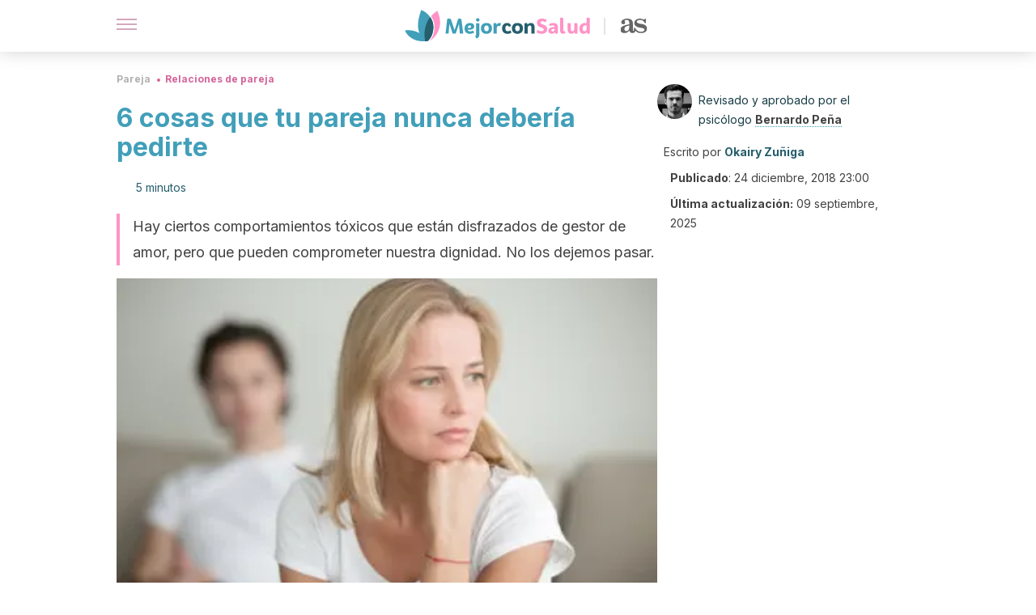

--- FILE ---
content_type: text/html; charset=utf-8
request_url: https://mejorconsalud.as.com/pareja/relaciones/cosas-pareja-nunca-deberia-pedirte/
body_size: 41448
content:
<!DOCTYPE html><html dir="ltr" lang="es" data-critters-container><head><script type="didomi/javascript" id="adobedtm_datalayer">
              window.DTM = window.DTM || {
                pageDataLayer: {"primaryCategory":"mejorconsalud","subCategory1":"mejorconsalud","pageType":"articulo","onsiteSearch":"0","onsiteSearchTerm":"","onsiteSearchResults":"","siteID":"ascom/mejorconsalud","language":"es","edition":"spanish","editionNavigation":"spanish","cms":"wp"}
              };
            </script><script type="didomi/javascript" src="https://assets.adobedtm.com/0681c221600c/c67b427f30d1/launch-00bef6da7719.min.js" async id="adobedtm"></script><meta charset="utf-8"><meta name="generator" content="Atomik 2.0.0"><meta name="viewport" content="width=device-width, initial-scale=1, maximum-scale=5"><link rel="icon" type="image/png" href="https://cdn.atomik.vip/themes/mcs/favicon.png"><meta name="theme-color" content="#337e93"><title>6 cosas que tu pareja nunca debería pedirte - Mejor con Salud</title><meta name="article:post_id" content="203531"><link rel="canonical" href="https://mejorconsalud.as.com/pareja/relaciones/cosas-pareja-nunca-deberia-pedirte/"><meta property="article:author" content="Okairy Zuñiga,Bernardo Peña"><meta name="atomik:ads-provider" content="google"><meta name="description" content="Aunque es común tratar de mejorar cuando estamos con otra persona, existen algunas cosas que tu pareja nunca debería pedirte que hicieras."><meta property="og:description" content="Aunque es común tratar de mejorar cuando estamos con otra persona, existen algunas cosas que tu pareja nunca debería pedirte que hicieras."><meta name="robots" content="index,follow,max-snippet:-1,max-image-preview:large,max-video-preview:-1"><meta property="og:title" content="6 cosas que tu pareja nunca debería pedirte"><meta property="twitter:title" content="6 cosas que tu pareja nunca debería pedirte"><meta property="og:type" content="article"><meta property="og:image" content="https://mejorconsalud.as.com/wp-content/uploads/2018/12/mujer-pensando-limites-relacion.jpg"><meta property="twitter:image" content="https://mejorconsalud.as.com/wp-content/uploads/2018/12/mujer-pensando-limites-relacion.jpg"><meta property="og:image:width" content="500"><meta property="og:image:height" content="334"><meta property="og:image:secure_url" content="https://mejorconsalud.as.com/wp-content/uploads/2018/12/mujer-pensando-limites-relacion.jpg"><meta name="twitter:card" content="summary_large_image"><meta name="twitter:site" content="@mejorconsalud"><meta name="twitter:creator" content="@mejorconsalud"><script type="application/ld+json">{"@context":"https://schema.org","@graph":[{"@type":"NewsArticle","@id":"https://mejorconsalud.as.com/pareja/relaciones/cosas-pareja-nunca-deberia-pedirte/#article","isPartOf":{"@id":"https://mejorconsalud.as.com/pareja/relaciones/cosas-pareja-nunca-deberia-pedirte/"},"author":{"name":"Okairy Zuñiga","@id":"https://mejorconsalud.as.com/#/schema/person/a28886653c5c2c703125497400f2fc0b"},"headline":"6 cosas que tu pareja nunca debería pedirte","datePublished":"2018-12-24T23:00:32+01:00","dateModified":"2025-09-09T14:16:46+02:00","mainEntityOfPage":{"@id":"https://mejorconsalud.as.com/pareja/relaciones/cosas-pareja-nunca-deberia-pedirte/"},"wordCount":1076,"publisher":{"@id":"https://mejorconsalud.as.com/#organization"},"image":{"@id":"https://mejorconsalud.as.com/pareja/relaciones/cosas-pareja-nunca-deberia-pedirte/#primaryimage"},"thumbnailUrl":"https://mejorconsalud.as.com/wp-content/uploads/2018/12/mujer-pensando-limites-relacion.jpg","articleSection":["Relaciones de pareja"],"inLanguage":"es","articleBody":"El amor es un sentimiento muy bonito que a todos nos gustaría experimentar. Esa alegría, ese bienestar y esa calma que desprende son sensaciones únicas. De hecho, es común sentir que uno se prestaría a lo que fuera por el amor que siente hacia la otra persona. No obstante, existen algunas cosas que tu pareja nunca debería pedirte que hicieras. \r\n\r\nAsí es, por mucho amor que sientas existen ciertos límites que no se deben sobrepasar. Por ello, es importante que estés atento, pues bajo el hechizo del enamoramiento puede que dejes pasar algunos comportamientos y peticiones que comprometen tu dignidad. Los más comunes son los siguientes.\r\nCosas que tu pareja no debería pedirte\n\n1. Cambiar para ser como otra persona\nUna de las primeras cosas que tu pareja nunca debería pedirte que hicieras es que cambies para convertirte en la persona que él o ella desea.  \n Da lo mismo si prefiere que seas rubio o rubia o si le encantaba que su pareja anterior se comportase de otra forma. Tú no tienes que cambiar si no quieres. \nEsto no se trata solamente de que respete tu esencia y ame a la persona que eres. También involucra el respeto hacia ti mismo con tus aciertos, tus miedos, tus retos y tu historia. \nEl único caso en el que es válido que tu pareja te sugiera un cambio es cuando esto se relaciona con un aspecto que te está dañando o afectando de alguna forma. Por ejemplo, si eres una persona muy negativa o que tiene hábitos negativos, tu pareja puede sugerirte ciertas mejoras.\nSin embargo, esto debe quedarse en una sugerencia. Nunca debería haber un sentimiento de obligación por tu parte. Después de todo, si esa persona no ama lo que eres, quizás no debería estar contigo.\nQuizá te interese: La confianza en la pareja: necesaria y saludable\n2. Dejar de lado tus sueños\nLa segunda de las cosas que tu pareja nunca debería pedirte que hicieras es renunciar a aquellas cosas que te motivan. \nHay muchas mujeres que dejan su vida laboral por la maternidad o que hacen cambios similares. Esto es muy válido y es una buena idea si las dos personas conversan y llegan a la conclusión de que así son más felices, o de que esto les ayudará a crecer en conjunto. \r\n\r\nEl problema aparece cuando tu pareja decide por ti que un sueño o una meta ya no es importante o necesaria. En este momento, ya estarías cayendo en una situación de control excesivo.\n3. Llevar tu sexualidad a una zona en la que no te sientes cómodo\nOtra de las cosas que tu pareja nunca debería pedirte que hicieras es obligarte a romper tus límites en lo que se refiere a la intimidad. \nTodo el mundo tiene fetiches que puede explorar conforme se tiene más confianza con la pareja. No obstante, esto nunca debe implicar que tu pareja te obligue a realizar actos, posiciones o probar cosas que te parecen poco atractivas. Además de que no disfrutarás del sexo, la relación se verá afectada y es una forma de violencia.\nPor supuesto, tu pareja puede exponerte alguna inquietud y podéis realizar acuerdos para probar e ir rompiendo esos tabúes. La clave es tomárselo con calma y hacer solo aquello con lo que ambos os sintáis a gusto.\n4. Alejarte de tus seres queridos\nMantener una red de conexiones sólidas es vital para todos. Por eso, alejarte de tus seres queridos es algo que tu pareja nunca debería pedirte que hicieras. \nPuede darse el caso de que tu pareja no se lleve del todo bien con algún amigo o familiar. A ti puede pasarte lo mismo y en realidad no tiene por qué ser algo grave.\nSin embargo, esto no da derecho a ninguno para pedir al otro que se quede solo. Si estás cayendo en esta situación similar, conversa con alguien de confianza y descarta el riesgo de estar en una relación dañina.\r\n\r\nLas parejas manipuladoras se caracterizan por alejar a su víctima de toda persona que pueda ofrecerles un apoyo. Por eso, debes tener mucho cuidado y evitar esta situación.\nQuizá te interese: Mi madre no acepta a mi pareja: ¿Cómo puedo solucionarlo?\n5. Eliminar todo rastro de privacidad\nAlgunas personas creen que en una relación de pareja no debe haber privacidad. No obstante, esta es otra de las cosas que tu pareja nunca debería pedirte que hicieras. \nEs aceptable que el otro tenga la confianza suficiente como para usar tu teléfono si se ha quedado sin batería y necesita hacer una llamada urgente. Lo que nunca deberías aceptar es que todo el tiempo esté revisando y vigilando con quién hablas.\r\n\r\nSiempre debes mantener tus contraseñas, datos financieros y cualquier otra información sensible solo para ti, a menos que decidas lo contrario.\nEn caso de que quieras darle alguna contraseña, debe ser por decisión propia, y no porque te sientas obligada.\n6. Obligarte a tomar el control de todo\nCada uno tiene habilidades y características que le hacen bueno para algunas cosas. Por eso, es normal que si eres bueno con las finanzas, tú lleves el control de las cuentas de la familia. A su vez, él o ella podría ser excelente para cocinar.\nSin embargo, una de las cosas que tu pareja nunca debería pedirte que hicieras es que, en todo momento, tengas la responsabilidad de gestionar todo lo que ocurre. \nEsto te drenará la energía y, tarde o temprano, te sentirás sobrepasado. En lugar de ello, cada uno debe tener responsabilidades que se complementen dentro de la relación.\n\nPresta atención a los comportamientos tóxicos\r\nComo ya se ha mencionado, debes estar al tanto y aprender a identificar los comportamientos más tóxicos. No permitas que te obliguen a hacer algo que no deseas ni que coarten tu libertad. \r\n\r\nEres un ser humano, con sus cualidades y sus defectos y mereces que te respeten. No dejes que nadie te haga sentir que no eres lo suficientemente válido para ser amado.\r\n\r\n","citation":["La mente es maravillosa. (Consulta 2018). EL VERDADERO ARTE DE LA ASERTIVIDAD. Online [https://lamenteesmaravillosa.com/verdadero-arte-la-asertividad-aprende-fijar-limites/].","La mente es maravillosa. (Consulta 2018). ¿ESTÁS EN UNA RELACIÓN TÓXICA?. Online [https://lamenteesmaravillosa.com/estas-en-una-relacion-toxica/].","La mente es maravillosa. (Consulta 2018). TE QUISE HASTA QUE MI AMOR PROPIO DIJO “NO ES PARA TANTO”. Online [https://lamenteesmaravillosa.com/quise-amor-propio-no-es-para-tanto/?utm_medium=post&amp;amp;utm_source=website&amp;utm_campaign=featured_post]."]},{"@type":"WebPage","@id":"https://mejorconsalud.as.com/pareja/relaciones/cosas-pareja-nunca-deberia-pedirte/","url":"https://mejorconsalud.as.com/pareja/relaciones/cosas-pareja-nunca-deberia-pedirte/","name":"6 cosas que tu pareja nunca debería pedirte - Mejor con Salud","isPartOf":{"@id":"https://mejorconsalud.as.com/#website"},"primaryImageOfPage":{"@id":"https://mejorconsalud.as.com/pareja/relaciones/cosas-pareja-nunca-deberia-pedirte/#primaryimage","image":"https://mejorconsalud.as.com/wp-content/uploads/2018/12/mujer-pensando-limites-relacion.jpg"},"image":{"@id":"https://mejorconsalud.as.com/pareja/relaciones/cosas-pareja-nunca-deberia-pedirte/#primaryimage"},"thumbnailUrl":"https://mejorconsalud.as.com/wp-content/uploads/2018/12/mujer-pensando-limites-relacion.jpg","datePublished":"2018-12-24T23:00:32+01:00","dateModified":"2025-09-09T14:16:46+02:00","description":"Aunque es común tratar de mejorar cuando estamos con otra persona, existen algunas cosas que tu pareja nunca debería pedirte que hicieras.","breadcrumb":{"@id":"https://mejorconsalud.as.com/pareja/relaciones/cosas-pareja-nunca-deberia-pedirte/#breadcrumb"},"inLanguage":"es","potentialAction":[{"@type":"ReadAction","target":["https://mejorconsalud.as.com/pareja/relaciones/cosas-pareja-nunca-deberia-pedirte/"]}],"reviewedBy":{"@type":"Person","name":"Bernardo Peña","description":"<p><strong>Graduado en Psicología</strong> por la <a href=\"https://www.ujaen.es/\" target=\"_blank\" rel=\"noopener\">Universidad de Jaén</a> (2010). Completó su formación con un <strong>máster en Psicología Clínica</strong> por la <a href=\"https://www.ual.es/\" target=\"_blank\" rel=\"noopener\">Universidad de Almería</a> (2011) y un<strong> máster en</strong> <strong>Psicología Jurídica y Forense</strong> por el <a href=\"https://copao.com/\" target=\"_blank\" rel=\"noopener\">Colegio Oficial de Psicología de Andalucía Oriental</a> (2012). Obtuvo el grado de <strong>doctor en Psicología</strong> por la <a href=\"https://www.usal.es/\" target=\"_blank\" rel=\"noopener\">Universidad de Salamanca</a> (2021).</p>\n<p>Cuenta con <strong>8 artículos científicos publicados</strong> y es autor de los libros <em>Psicopatología General</em>, <em>Neurociencias: etiología del daño cerebral</em> y <em>Evaluación Psicológica.</em> Además, es <strong>coautor</strong> del libro <em>Modelo ROA: Integración de la Teoría de Relaciones Objetales y la Teoría del Apego</em>.</p>\n<p>Ha participado en congresos internacionales sobre psicología clínica y forense. Desde 2010 ejerce profesionalmente como <strong>psicólogo clínico y forense, escritor, formador y profesor universitario</strong>. En la actualidad es <strong>profesor en el máster en Psicología Forense</strong> de la <a href=\"https://www.ui1.es/\" target=\"_blank\" rel=\"noopener\">Universidad Isabel I</a>.</p>\n","url":"https://mejorconsalud.as.com/author/bernardo-pena/"}},{"@type":"ImageObject","inLanguage":"es","@id":"https://mejorconsalud.as.com/pareja/relaciones/cosas-pareja-nunca-deberia-pedirte/#primaryimage","url":"https://mejorconsalud.as.com/wp-content/uploads/2018/12/mujer-pensando-limites-relacion.jpg","contentUrl":"https://mejorconsalud.as.com/wp-content/uploads/2018/12/mujer-pensando-limites-relacion.jpg","width":500,"height":334,"caption":"Mujer pensando en la infidelidad de su pareja"},{"@type":"BreadcrumbList","@id":"https://mejorconsalud.as.com/pareja/relaciones/cosas-pareja-nunca-deberia-pedirte/#breadcrumb","itemListElement":[{"@type":"ListItem","position":1,"name":"Portada","item":"https://mejorconsalud.as.com/"},{"@type":"ListItem","position":2,"name":"Pareja","item":"https://mejorconsalud.as.com/pareja/"},{"@type":"ListItem","position":3,"name":"Relaciones de pareja","item":"https://mejorconsalud.as.com/pareja/relaciones/"},{"@type":"ListItem","position":4,"name":"6 cosas que tu pareja nunca debería pedirte"}]},{"@type":"WebSite","@id":"https://mejorconsalud.as.com/#website","url":"https://mejorconsalud.as.com/","name":"Mejor con Salud","description":"Revista sobre buenos hábitos y cuidados para tu salud","publisher":{"@id":"https://mejorconsalud.as.com/#organization"},"potentialAction":[{"@type":"SearchAction","target":{"@type":"EntryPoint","urlTemplate":"https://mejorconsalud.as.com/?s={search_term_string}"},"query-input":{"@type":"PropertyValueSpecification","valueRequired":true,"valueName":"search_term_string"}}],"inLanguage":"es"},{"@type":"Organization","@id":"https://mejorconsalud.as.com/#organization","name":"Mejor con Salud","url":"https://mejorconsalud.as.com/","logo":{"@type":"ImageObject","inLanguage":"es","@id":"https://mejorconsalud.as.com/#/schema/logo/image/","url":"https://mejorconsalud.as.com/wp-content/uploads/2021/12/Logo-Mejorconsalud.png","contentUrl":"https://mejorconsalud.as.com/wp-content/uploads/2021/12/Logo-Mejorconsalud.png","width":600,"height":60,"caption":"Mejor con Salud"},"image":{"@id":"https://mejorconsalud.as.com/#/schema/logo/image/"},"sameAs":["https://www.facebook.com/MejorConSalud","https://x.com/mejorconsalud","https://instagram.com/mejorconsalud/","https://www.linkedin.com/company/mejor-con-salud/","https://www.pinterest.com/EsMejorConSalud/","https://www.youtube.com/user/mejorconsaludblog"]},{"@type":"Person","@id":"https://mejorconsalud.as.com/#/schema/person/a28886653c5c2c703125497400f2fc0b","name":"Okairy Zuñiga","image":{"@type":"ImageObject","inLanguage":"es","@id":"https://mejorconsalud.as.com/#/schema/person/image/","url":"https://secure.gravatar.com/avatar/0cddb0d74c2d281dffee769baa51fa600285c9d4ef6684b38c2c0b0206050cbc?s=96&d=mm&r=g","contentUrl":"https://secure.gravatar.com/avatar/0cddb0d74c2d281dffee769baa51fa600285c9d4ef6684b38c2c0b0206050cbc?s=96&d=mm&r=g","caption":"Okairy Zuñiga"},"description":"Graduada en Derecho por el Instituto Tecnológico Latinoamericano (2009). Completó su formación con una especialidad en Derecho Fiscal por la misma institución (2011). En la actualidad cursa estudios para acceder al grado en Marketing por la Universidad Autónoma del Estado de Hidalgo. Ha realizado además diferentes cursos y programas sobre marketing digital, Google Ads, SEO, SEM y gestión de contenidos. Desde el 2011 se desempeña como redactora SEO y copywriter para diversos portales webs. Asimismo, ha colaborado en calidad de redactora con varias agencias de marketing como Inbox Marketing Digital y Súmate Marketing Digital. También ha ejercido como traductora para libros y artículos de inglés al español. En la actualidad ofrece sus servicios de posicionamiento en web, redacción SEO y copywriting a empresas que deseen aumentar su presencia y resultados digitales. Ha explorado los últimos años cargos como ejecutiva de cuentas y gestora de campañas de pago.","sameAs":["https://x.com/okairy_z"],"url":"https://mejorconsalud.as.com/author/okairy-zuniga/"}]}</script><meta property="fb:app_id" content="274273832910289"><meta property="fb:pages" content="150614011744310"><meta name="atomik:monetizable"><meta property="article:published_time" content="2018-12-24T23:00:32+01:00"><meta property="article:modified_time" content="2025-09-09T14:16:46+02:00"><meta property="og:site_name" content="Mejor con Salud"><meta name="application-name" content="Mejor con Salud"><meta name="apple-mobile-web-app-title" content="Mejor con Salud"><script>
            var script = document.createElement('script');
            script.src = 'https://fc.shift37.com/js/fc_'+Date.now()+'.js?origin=' + window.location.href +'&time='+Date.now();
            script.type = 'text/javascript';
            document.head.appendChild(script);
          </script><link rel="preload" as="image" imagesrcset="https://mejorconsalud.as.com/wp-content/uploads/2018/12/mujer-pensando-limites-relacion-377x252.jpg?auto=webp&amp;quality=7500&amp;width=128&amp;crop=16:9,smart,safe&amp;format=webp&amp;optimize=medium&amp;dpr=2&amp;fit=cover&amp;fm=webp&amp;q=75&amp;w=128&amp;h=72 128w, https://mejorconsalud.as.com/wp-content/uploads/2018/12/mujer-pensando-limites-relacion-377x252.jpg?auto=webp&amp;quality=7500&amp;width=256&amp;crop=16:9,smart,safe&amp;format=webp&amp;optimize=medium&amp;dpr=2&amp;fit=cover&amp;fm=webp&amp;q=75&amp;w=256&amp;h=144 256w, https://mejorconsalud.as.com/wp-content/uploads/2018/12/mujer-pensando-limites-relacion-377x252.jpg?auto=webp&amp;quality=7500&amp;width=384&amp;crop=16:9,smart,safe&amp;format=webp&amp;optimize=medium&amp;dpr=2&amp;fit=cover&amp;fm=webp&amp;q=75&amp;w=384&amp;h=216 384w, https://mejorconsalud.as.com/wp-content/uploads/2018/12/mujer-pensando-limites-relacion-377x252.jpg?auto=webp&amp;quality=7500&amp;width=640&amp;crop=16:9,smart,safe&amp;format=webp&amp;optimize=medium&amp;dpr=2&amp;fit=cover&amp;fm=webp&amp;q=75&amp;w=640&amp;h=360 640w, https://mejorconsalud.as.com/wp-content/uploads/2018/12/mujer-pensando-limites-relacion-377x252.jpg?auto=webp&amp;quality=7500&amp;width=750&amp;crop=16:9,smart,safe&amp;format=webp&amp;optimize=medium&amp;dpr=2&amp;fit=cover&amp;fm=webp&amp;q=75&amp;w=750&amp;h=422 750w, https://mejorconsalud.as.com/wp-content/uploads/2018/12/mujer-pensando-limites-relacion-377x252.jpg?auto=webp&amp;quality=7500&amp;width=828&amp;crop=16:9,smart,safe&amp;format=webp&amp;optimize=medium&amp;dpr=2&amp;fit=cover&amp;fm=webp&amp;q=75&amp;w=828&amp;h=466 828w, https://mejorconsalud.as.com/wp-content/uploads/2018/12/mujer-pensando-limites-relacion-377x252.jpg?auto=webp&amp;quality=7500&amp;width=1080&amp;crop=16:9,smart,safe&amp;format=webp&amp;optimize=medium&amp;dpr=2&amp;fit=cover&amp;fm=webp&amp;q=75&amp;w=1080&amp;h=608 1080w, https://mejorconsalud.as.com/wp-content/uploads/2018/12/mujer-pensando-limites-relacion-377x252.jpg?auto=webp&amp;quality=7500&amp;width=1200&amp;crop=16:9,smart,safe&amp;format=webp&amp;optimize=medium&amp;dpr=2&amp;fit=cover&amp;fm=webp&amp;q=75&amp;w=1200&amp;h=675 1200w, https://mejorconsalud.as.com/wp-content/uploads/2018/12/mujer-pensando-limites-relacion-377x252.jpg?auto=webp&amp;quality=7500&amp;width=1920&amp;crop=16:9,smart,safe&amp;format=webp&amp;optimize=medium&amp;dpr=2&amp;fit=cover&amp;fm=webp&amp;q=75&amp;w=1920&amp;h=1080 1920w" imagesizes="(max-width: 768px) 100vw, (max-width: 1200px) 50vw, 33vw" fetchpriority="high"><meta name="next-head-count" content="37"><link rel="manifest" href="/manifest.json?v=2.0.0"><link rel="preload" href="https://cdn.atomik.vip/releases/mejorconsalud.as.com/_next/static/media/e4af272ccee01ff0-s.p.woff2" as="font" type="font/woff2" crossorigin="anonymous" data-next-font="size-adjust"><script defer nomodule src="https://cdn.atomik.vip/releases/mejorconsalud.as.com/_next/static/chunks/polyfills-42372ed130431b0a.js"></script><script src="https://cdn.atomik.vip/releases/mejorconsalud.as.com/_next/static/chunks/webpack-5516118b34565256.js" defer></script><script src="https://cdn.atomik.vip/releases/mejorconsalud.as.com/_next/static/chunks/framework-64ad27b21261a9ce.js" defer></script><script src="https://cdn.atomik.vip/releases/mejorconsalud.as.com/_next/static/chunks/main-9a37795541532428.js" defer></script><script src="https://cdn.atomik.vip/releases/mejorconsalud.as.com/_next/static/chunks/pages/_app-2167a4817e317f0d.js" defer></script><script src="https://cdn.atomik.vip/releases/mejorconsalud.as.com/_next/static/chunks/863-1033609a080a4387.js" defer></script><script src="https://cdn.atomik.vip/releases/mejorconsalud.as.com/_next/static/chunks/492-c174cc7c4373602e.js" defer></script><script src="https://cdn.atomik.vip/releases/mejorconsalud.as.com/_next/static/chunks/669-4c3c75e7a23f491e.js" defer></script><script src="https://cdn.atomik.vip/releases/mejorconsalud.as.com/_next/static/chunks/550-c8e0fbd30543c622.js" defer></script><script src="https://cdn.atomik.vip/releases/mejorconsalud.as.com/_next/static/chunks/pages/%5B...slug%5D-60c76233fe38488c.js" defer></script><script src="https://cdn.atomik.vip/releases/mejorconsalud.as.com/_next/static/Eyumt0UiZ_tTIhLw9Jf9L/_buildManifest.js" defer></script><script src="https://cdn.atomik.vip/releases/mejorconsalud.as.com/_next/static/Eyumt0UiZ_tTIhLw9Jf9L/_ssgManifest.js" defer></script><style>.__className_cd0a0e{font-family:__Inter_cd0a0e,__Inter_Fallback_cd0a0e;font-style:normal}</style><link rel="stylesheet" href="https://cdn.atomik.vip/releases/mejorconsalud.as.com/_next/static/css/40a038fb2e4f9d31.css" data-n-g media="print" onload="this.media='all'"><noscript><link rel="stylesheet" href="https://cdn.atomik.vip/releases/mejorconsalud.as.com/_next/static/css/40a038fb2e4f9d31.css" data-n-g></noscript><noscript data-n-css></noscript><style data-styled data-styled-version="6.1.19">*{margin:0;padding:0;box-sizing:border-box;-webkit-font-smoothing:antialiased;-moz-osx-font-smoothing:grayscale;}/*!sc*/
html{font-size:62.5%;}/*!sc*/
body{font-family:'Inter',-apple-system,BlinkMacSystemFont,'Segoe UI',Roboto,Oxygen,Ubuntu,Cantarell,'Open Sans','Helvetica Neue',sans-serif;color:#183d46;line-height:1.5;font-size:1.6rem;}/*!sc*/
img{max-width:100%;height:auto;display:block;}/*!sc*/
a{color:inherit;text-decoration:none;}/*!sc*/
button{cursor:pointer;border:none;background:none;}/*!sc*/
.critical{opacity:0;animation:fadeIn 0.3s ease-in forwards;}/*!sc*/
@keyframes fadeIn{from{opacity:0;}to{opacity:1;}}/*!sc*/
.lazy-load{opacity:0;transition:opacity 0.3s ease-in;}/*!sc*/
.lazy-load.loaded{opacity:1;}/*!sc*/
@media print{body{background:white;color:black;}}/*!sc*/
data-styled.g1[id="sc-global-eOYDwd1"]{content:"sc-global-eOYDwd1,"}/*!sc*/
.juvPYu{text-decoration:none;color:inherit;}/*!sc*/
data-styled.g2[id="sc-41d1e5f0-0"]{content:"juvPYu,"}/*!sc*/
.kJdTHk{cursor:pointer;}/*!sc*/
.kJdTHk .bar{border:solid 0.2rem #cacaca;margin-bottom:calc(0.8rem / 2);width:2.5rem;transition:0.5s;border:0;height:0.2rem;background-color:#a9507b;opacity:0.5;}/*!sc*/
.kJdTHk .header__hamburger{display:inline-block;position:absolute;right:0;padding:3em;}/*!sc*/
.kJdTHk .hamburger__bar1.isOpen{transform:rotate(45deg) translate(0,0.9rem);}/*!sc*/
.kJdTHk .hamburger__bar2.isOpen{opacity:0;}/*!sc*/
.kJdTHk .hamburger__bar3.isOpen{transform:rotate(-45deg) translate(0,-0.9rem);}/*!sc*/
data-styled.g3[id="sc-e2e8f66c-0"]{content:"kJdTHk,"}/*!sc*/
.fyUkVn{display:none;}/*!sc*/
@media (max-width:899px){.fyUkVn{display:block;}}/*!sc*/
data-styled.g8[id="sc-ecc171ae-0"]{content:"fyUkVn,"}/*!sc*/
.eCZVba{margin:1.6rem 0;border:0;background:repeating-linear-gradient( -45deg,transparent 0px,transparent 2px,#daf2f9 2px,#daf2f9 4px );height:0.8rem;width:100%;}/*!sc*/
.jtVKVy{margin:1.6rem 0;border:0;background:repeating-linear-gradient( -45deg,transparent 0px,transparent 2px,#419fb9 2px,#419fb9 4px );height:0.8rem;width:100%;}/*!sc*/
data-styled.g9[id="sc-da22e0c1-0"]{content:"eCZVba,jtVKVy,"}/*!sc*/
.hNjlvt{display:flex;top:0;z-index:50;background-color:#fff;position:fixed;width:100%;height:4.8rem;box-shadow:0 -4px 24px rgb(0 0 0 / 25%);}/*!sc*/
@media (min-width: 900px){.hNjlvt{height:6.4rem;}}/*!sc*/
data-styled.g26[id="sc-ec358cf-0"]{content:"hNjlvt,"}/*!sc*/
.iqglDR{display:flex;width:100%;justify-content:space-between;align-items:center;max-width:1024px;margin:0 auto;padding:0 1.6rem;}/*!sc*/
data-styled.g27[id="sc-ec358cf-1"]{content:"iqglDR,"}/*!sc*/
.eziThn{display:flex;align-items:center;position:absolute;top:50%;left:50%;transform:translate(-50%,-50%);}/*!sc*/
.eziThn a.home__link{display:flex;align-items:center;}/*!sc*/
.eziThn a.as__link{display:flex;justify-content:center;align-items:center;position:relative;margin-left:1.6rem;padding-left:0.8rem;}/*!sc*/
.eziThn a.as__link::before{content:'';width:0.1rem;height:1.5rem;left:-0.5rem;background-color:#cacaca;position:absolute;}/*!sc*/
@media (min-width: 900px){.eziThn a.as__link{margin-left:0.8rem;padding-left:0.8rem;}.eziThn a.as__link::before{content:'';height:2.1rem;top:1rem;left:-1.2rem;}}/*!sc*/
data-styled.g29[id="sc-ec358cf-3"]{content:"eziThn,"}/*!sc*/
.cNbuxU{cursor:pointer;width:2.4rem;height:2.4rem;}/*!sc*/
data-styled.g30[id="sc-ec358cf-4"]{content:"cNbuxU,"}/*!sc*/
.hVgXxB{width:14.5rem;height:3rem;}/*!sc*/
@media (min-width: 900px){.hVgXxB{width:27rem;height:4rem;}}/*!sc*/
data-styled.g31[id="sc-ec358cf-5"]{content:"hVgXxB,"}/*!sc*/
.dmgPol{width:2rem;height:3rem;}/*!sc*/
@media (min-width: 900px){.dmgPol{width:3.3rem;height:4rem;}}/*!sc*/
data-styled.g32[id="sc-ec358cf-6"]{content:"dmgPol,"}/*!sc*/
.cPCepI{color:#414141;margin:1.6rem 0;font-size:1.8rem;line-height:3.2rem;}/*!sc*/
data-styled.g33[id="sc-1d9c7da-0"]{content:"cPCepI,"}/*!sc*/
.iIipxd{color:#337e93;margin-top:2.4rem;font-size:2.8rem;line-height:3.6rem;}/*!sc*/
.cwnBEl{color:#337e93;margin-top:2.4rem;font-size:2.0rem;line-height:3.2rem;}/*!sc*/
data-styled.g37[id="sc-ddc6bf4d-0"]{content:"iIipxd,cwnBEl,"}/*!sc*/
.hGooCS{word-break:keep-all;color:#414141;list-style-type:disc;line-height:3.2rem;margin:1.6rem 2.4rem;}/*!sc*/
.fOPgoH{word-break:keep-all;list-style-type:disc;font-size:1.8rem;line-height:3rem;}/*!sc*/
@media (min-width: 900px){.fOPgoH{line-height:4rem;}}/*!sc*/
data-styled.g38[id="sc-198fadb-0"]{content:"hGooCS,fOPgoH,"}/*!sc*/
.ZpBrN{position:relative;overflow:hidden;height:26.5rem;margin:0 -1.6rem;}/*!sc*/
@media (min-width:480px){.ZpBrN{height:38.5rem;}}/*!sc*/
@media (min-width: 900px){.ZpBrN{margin:0 0;}}/*!sc*/
data-styled.g46[id="sc-ad9655fb-0"]{content:"ZpBrN,"}/*!sc*/
.cVypns{background-color:#265e6c;width:100%;padding:2.4rem 0;}/*!sc*/
@media (min-width: 900px){.cVypns{padding-top:4.8rem;}}/*!sc*/
data-styled.g52[id="sc-453623fd-0"]{content:"cVypns,"}/*!sc*/
.fOeHvD{max-width:1024px;margin:0 auto;padding:0 0.8rem;}/*!sc*/
data-styled.g53[id="sc-453623fd-1"]{content:"fOeHvD,"}/*!sc*/
.bhYmjj{display:flex;justify-content:center;margin-bottom:2.4rem;opacity:0.25;}/*!sc*/
data-styled.g54[id="sc-453623fd-2"]{content:"bhYmjj,"}/*!sc*/
.hMlWZu{display:flex;flex-direction:column;align-items:center;justify-content:center;text-align:center;gap:1.6rem;}/*!sc*/
@media (min-width: 900px){.hMlWZu{flex-direction:row;justify-content:space-between;}}/*!sc*/
data-styled.g55[id="sc-453623fd-3"]{content:"hMlWZu,"}/*!sc*/
.knjXVA{text-align:center;margin-top:1.6rem;margin-bottom:1.6rem;list-style:none;}/*!sc*/
.knjXVA a{padding:0.8rem;color:#ecf8fc;font-size:1.6rem;line-height:2.4rem;}/*!sc*/
data-styled.g56[id="sc-453623fd-4"]{content:"knjXVA,"}/*!sc*/
.AnuZX{color:#94d9ec;font-size:1.4rem;line-height:2rem;}/*!sc*/
.AnuZX p{color:#94d9ec;font-size:1.4rem;line-height:2rem;}/*!sc*/
data-styled.g58[id="sc-453623fd-6"]{content:"AnuZX,"}/*!sc*/
.knBjPQ{display:flex;width:100%;justify-content:center;}/*!sc*/
@media (min-width: 900px){.knBjPQ{width:inherit;}}/*!sc*/
data-styled.g59[id="sc-453623fd-7"]{content:"knBjPQ,"}/*!sc*/
.fpvcPF{width:100%;margin:0 auto;min-height:100vh;}/*!sc*/
data-styled.g60[id="sc-f0eb3b8f-0"]{content:"fpvcPF,"}/*!sc*/
.iSsFol{display:flex;width:100%;flex-direction:column;margin-bottom:1.6rem;}/*!sc*/
.iSsFol img{border-top-right-radius:4px;border-top-left-radius:4px;}/*!sc*/
@media (min-width: 900px){.iSsFol{max-width:24.5rem;}}/*!sc*/
data-styled.g63[id="sc-d31cd582-0"]{content:"iSsFol,"}/*!sc*/
.erphLp{display:flex;width:100%;height:18rem;position:relative;}/*!sc*/
@media (min-width:480px){.erphLp{min-height:26.5rem;}}/*!sc*/
@media (min-width: 900px){.erphLp{min-height:20rem;}}/*!sc*/
data-styled.g64[id="sc-d31cd582-1"]{content:"erphLp,"}/*!sc*/
.kWqpDQ{display:flex;flex-direction:column;padding:0.8rem 0;}/*!sc*/
data-styled.g65[id="sc-d31cd582-2"]{content:"kWqpDQ,"}/*!sc*/
.hgGhGi{font-size:1.2rem;font-weight:700;line-height:1.7rem;text-transform:uppercase;color:#419fb9;}/*!sc*/
data-styled.g66[id="sc-d31cd582-3"]{content:"hgGhGi,"}/*!sc*/
.VZXYp{font-size:2.0rem;font-weight:700;line-height:2.6rem;color:#183d46;word-break:break-word;overflow:hidden;text-overflow:ellipsis;display:-webkit-box;-webkit-line-clamp:3;-webkit-box-orient:vertical;}/*!sc*/
.VZXYp:hover{color:#d4649a;}/*!sc*/
data-styled.g67[id="sc-d31cd582-4"]{content:"VZXYp,"}/*!sc*/
.fGXcMp{display:flex;align-items:center;justify-content:center;width:fit-content;cursor:pointer;border:1px solid transparent;color:#fff;background-color:#d4649a;border-radius:0.4rem;padding:0.8rem 1.6rem;font-size:1.6rem;font-weight:700;line-height:2.4rem;}/*!sc*/
.fGXcMp:hover{background-color:#71cce5;box-shadow:-6px 6px 0px 0px rgba(0,0,0,0.2);}/*!sc*/
.fGXcMp svg{margin-right:0.8rem;}/*!sc*/
data-styled.g69[id="sc-71eeb33a-0"]{content:"fGXcMp,"}/*!sc*/
.qGcqi{display:flex;flex-direction:column;width:100%;}/*!sc*/
data-styled.g70[id="sc-5cb71777-0"]{content:"qGcqi,"}/*!sc*/
.SEJRu{width:100%;margin-top:2.4rem;max-width:1024px;margin:0 auto;}/*!sc*/
@media (min-width: 900px){.SEJRu{display:grid;grid-template-columns:repeat(4,1fr);gap:1rem;}.SEJRu div{max-width:inherit;}}/*!sc*/
data-styled.g71[id="sc-5cb71777-1"]{content:"SEJRu,"}/*!sc*/
.kwuqzJ{display:flex;width:100%;flex-direction:column;margin-top:4.8rem;}/*!sc*/
@media (min-width: 900px){.kwuqzJ{margin-top:calc(3.2rem * 2);}}/*!sc*/
data-styled.g73[id="sc-472c8f60-0"]{content:"kwuqzJ,"}/*!sc*/
.eGCOj{display:flex;flex-direction:column;max-width:1024px;margin:0 auto;padding:0 1.6rem;margin-bottom:4.0rem;}/*!sc*/
.eGCOj button{align-self:center;}/*!sc*/
data-styled.g92[id="sc-eaa33597-0"]{content:"eGCOj,"}/*!sc*/
.bWIHUY{font-size:calc(1.2rem * 2);font-weight:700;line-height:2.9rem;color:#696969;padding-bottom:0.8rem;margin-bottom:2.4rem;background-image:linear-gradient(to right,#cacaca 45%,transparent 0%);background-size:7px 1px;background-position:bottom;background-repeat:repeat-x;}/*!sc*/
data-styled.g93[id="sc-eaa33597-1"]{content:"bWIHUY,"}/*!sc*/
.ezYgqD{padding:0 1.6rem;max-width:1024px;margin:0 auto;}/*!sc*/
.ezYgqD #taboola-below-article-thumbnails{bottom:inherit;}/*!sc*/
@media (min-width: 900px){.ezYgqD >div{max-width:66.8rem;}}/*!sc*/
.ezYgqD .organic-thumbnails-rr .videoCube,.ezYgqD .alternating-thumbnails-rr .videoCube,.ezYgqD .alternating-thumbnails-rr .videoCube.syndicatedItem,.ezYgqD .trc_elastic_alternating-thumbnails-rr div.videoCube,.ezYgqD .trc_elastic_organic-thumbnails-rr .trc_rbox_outer .videoCube{box-shadow:0px 4px 8px rgba(0,0,0,0.08);border-radius:0.4rem;-webkit-border-radius:0.4rem;margin:1.1rem;width:calc(100% - 1.5rem);padding:0 0 0.8rem 0;transition:all 0.5s;}/*!sc*/
.ezYgqD .trc_elastic_alternating-thumbnails-rr div.videoCube:hover,.ezYgqD .trc_elastic_organic-thumbnails-rr .trc_rbox_outer .videoCube:hover{opacity:0.8;transition:all 0.3s;}/*!sc*/
.ezYgqD .thumbs-feed-01-a .videoCube.syndicatedItem,.ezYgqD .thumbs-feed-01 .videoCube.syndicatedItem{border-radius:0.4rem;-webkit-border-radius:0.4rem;padding:0 0 0.8rem 0;}/*!sc*/
.ezYgqD .trc_related_container div.videoCube.thumbnail_bottom .thumbBlock,.ezYgqD .trc_related_container div.videoCube.thumbnail_top .thumbBlock{border-top-left-radius:0.4rem;border-top-right-radius:0.4rem;}/*!sc*/
.ezYgqD .alternating-thumbnails-rr .syndicatedItem .branding,.ezYgqD .alternating-thumbnails-rr .syndicatedItem .video-title,.ezYgqD .alternating-thumbnails-rr .video-title,.ezYgqD .organic-thumbnails-rr .video-label-box{padding:0 0.8rem;}/*!sc*/
.ezYgqD .organic-thumbs-feed-01 .video-label,.ezYgqD .organic-thumbnails-rr .video-label,.ezYgqD .organic-thumbs-feed-01-c .video-label,.ezYgqD .exchange-thumbs-feed-01 .video-label,.ezYgqD .alternating-thumbnails-rr .video-label{font-family:initial;}/*!sc*/
.ezYgqD .exchange-thumbs-feed-01 .sponsored,.ezYgqD .exchange-thumbs-feed-01 .sponsored-url,.ezYgqD .exchange-thumbs-feed-01 .video-title,.ezYgqD .organic-thumbs-feed-01 .sponsored,.ezYgqD .organic-thumbs-feed-01 .sponsored-url,.ezYgqD .organic-thumbnails-rr .sponsored,.ezYgqD .organic-thumbnails-rr .sponsored-url,.ezYgqD .organic-thumbs-feed-01-c .video-title,.ezYgqD .organic-thumbs-feed-01-c .sponsored,.ezYgqD .organic-thumbs-feed-01-c .sponsored-url,.ezYgqD .organic-thumbnails-rr .video-title,.ezYgqD .organic-thumbs-feed-01 .video-title,.ezYgqD .thumbs-feed-01 .syndicatedItem .video-title,.ezYgqD .thumbs-feed-01-b .syndicatedItem .video-title,.ezYgqD .thumbs-feed-01-a .syndicatedItem .video-titlem,.ezYgqD .thumbs-feed-01-a .syndicatedItem .video-title,.ezYgqD .alternating-thumbnails-rr .syndicatedItem .video-title,.ezYgqD .alternating-thumbnails-rr .sponsored,.ezYgqD .alternating-thumbnails-rr .sponsored-url,.ezYgqD .alternating-thumbnails-rr .video-title{color:#414141;font-family:'__Inter_cd0a0e','__Inter_Fallback_cd0a0e';font-weight:700;line-height:1.4;font-size:2.0rem;display:inline-block;max-height:9rem;}/*!sc*/
.ezYgqD .videoCube span.video-title:hover,.ezYgqD .videoCube_hover span.video-title{text-decoration:none;color:#2d2d2d;}/*!sc*/
.ezYgqD .organic-thumbs-feed-01 .video-description,.ezYgqD .exchange-thumbs-feed-01 .sponsored,.ezYgqD .exchange-thumbs-feed-01 .sponsored-url,.ezYgqD .exchange-thumbs-feed-01 .video-description,.ezYgqD .thumbs-feed-01 .syndicatedItem .video-description,.ezYgqD .thumbs-feed-01-a .syndicatedItem .video-description{color:#414141;font-family:'__Inter_cd0a0e','__Inter_Fallback_cd0a0e';font-weight:normal;line-height:1.5;font-size:1.6rem;display:inline-block;transition:all 0.5s;max-height:6.4rem;}/*!sc*/
.ezYgqD .exchange-thumbs-feed-01 .videoCube:hover .video-label-box .video-description,.ezYgqD .organic-thumbs-feed-01 .videoCube:hover .video-label-box .video-description,.ezYgqD .thumbs-feed-01 .videoCube:hover .video-label-box .video-description,.ezYgqD .thumbs-feed-01-a .videoCube:hover .video-label-box .video-description{text-decoration:none;color:#414141;}/*!sc*/
.ezYgqD .alternating-thumbnails-rr .syndicatedItem .branding{padding:0 0.8rem;}/*!sc*/
.ezYgqD .exchange-thumbs-feed-01 .branding,.ezYgqD .alternating-thumbnails-rr .syndicatedItem .branding,.ezYgqD .thumbs-feed-01-b .syndicatedItem .branding,.ezYgqD .thumbs-feed-01-a .syndicatedItem .branding,.ezYgqD .thumbs-feed-01 .syndicatedItem .branding,.ezYgqD .organic-thumbs-feed-01 .branding,.ezYgqD .organic-thumbs-feed-01-c .branding{color:#87877d;font-family:'__Inter_cd0a0e','__Inter_Fallback_cd0a0e';font-weight:normal;line-height:1.6;font-size:1.4rem;display:inline-block;}/*!sc*/
.ezYgqD .trc_related_container .logoDiv,.ezYgqD .trc_related_container .trc_header_ext .logoDiv{margin-right:1.6rem;}/*!sc*/
data-styled.g94[id="sc-4e7f0fb9-0"]{content:"ezYgqD,"}/*!sc*/
.gJfYSD{display:flex;margin:1.6rem 0;}/*!sc*/
data-styled.g97[id="sc-6f0f1473-0"]{content:"gJfYSD,"}/*!sc*/
.cMmKZy{position:relative;}/*!sc*/
.cMmKZy a{font-size:1.2rem;font-weight:700;color:#b1b1b1;line-height:2rem;}/*!sc*/
.cMmKZy:not(:last-child){margin-right:1.8rem;}/*!sc*/
.cMmKZy:not(:last-child)::after{content:'';width:0.4rem;height:0.4rem;background:#d4649a;border-radius:50%;position:absolute;margin-left:1rem;top:60%;transform:translate(-50%,-50%);}/*!sc*/
.bRyKpv{position:relative;}/*!sc*/
.bRyKpv a{font-size:1.2rem;font-weight:700;color:#b1b1b1;line-height:2rem;color:#d4649a;}/*!sc*/
.bRyKpv:not(:last-child){margin-right:1.8rem;}/*!sc*/
.bRyKpv:not(:last-child)::after{content:'';width:0.4rem;height:0.4rem;background:#d4649a;border-radius:50%;position:absolute;margin-left:1rem;top:60%;transform:translate(-50%,-50%);}/*!sc*/
data-styled.g98[id="sc-6f0f1473-1"]{content:"cMmKZy,bRyKpv,"}/*!sc*/
.jMxbXG{display:flex;justify-content:center;align-items:center;width:100%;justify-content:flex-start;font-size:1.4rem;color:#414141;background-color:transparent;border:none;outline:none;}/*!sc*/
data-styled.g99[id="sc-14672f91-0"]{content:"jMxbXG,"}/*!sc*/
.jTFKlo{display:block;}/*!sc*/
data-styled.g100[id="sc-171bfc46-0"]{content:"jTFKlo,"}/*!sc*/
.kAURME{display:flex;justify-content:space-between;align-items:center;width:100%;cursor:pointer;}/*!sc*/
.kAURME svg{transform:rotate(-90deg);transition:all 0.5s;}/*!sc*/
data-styled.g101[id="sc-171bfc46-1"]{content:"kAURME,"}/*!sc*/
.gSidVX{display:flex;width:100%;align-items:flex-start;overflow:hidden;transition:all 0.3s;height:0px;}/*!sc*/
data-styled.g102[id="sc-171bfc46-2"]{content:"gSidVX,"}/*!sc*/
.lnnnPA{padding:0.2rem 0;width:100%;}/*!sc*/
data-styled.g103[id="sc-171bfc46-3"]{content:"lnnnPA,"}/*!sc*/
.gWFqSW button{cursor:pointer;}/*!sc*/
.gWFqSW hr:first-child{margin-bottom:0.8rem;}/*!sc*/
.gWFqSW hr:last-child{margin-top:0.8rem;}/*!sc*/
.gWFqSW p,.gWFqSW li{font-size:1.4rem;line-height:2.8rem;margin:0;}/*!sc*/
.gWFqSW ul{margin-top:0;margin-bottom:0;margin-right:0;}/*!sc*/
.gWFqSW hr.divider__content{border:0;background-image:linear-gradient( to right,#b7e5f2 45%,transparent 0% );background-size:0.7rem 0.1rem;background-position:bottom;background-repeat:repeat-x;height:0.4rem;width:100%;}/*!sc*/
data-styled.g104[id="sc-7b300efb-0"]{content:"gWFqSW,"}/*!sc*/
.aFnGA{margin-left:0.8rem;line-height:2.8rem;}/*!sc*/
data-styled.g105[id="sc-7b300efb-1"]{content:"aFnGA,"}/*!sc*/
.hmrwdX{display:flex;align-items:center;margin-top:2.4rem;max-width:30.1rem;}/*!sc*/
data-styled.g107[id="sc-19ddb97-0"]{content:"hmrwdX,"}/*!sc*/
.jDxTOJ{border-radius:50%;width:6.4rem;height:6.4rem;}/*!sc*/
.jDxTOJ img{border-radius:50%;}/*!sc*/
data-styled.g108[id="sc-19ddb97-1"]{content:"jDxTOJ,"}/*!sc*/
.cuJcto{font-size:1.4rem;line-height:2.4rem;margin-left:0.8rem;}/*!sc*/
.cuJcto a{font-weight:700;color:#414141;border-bottom:dotted 0.1rem #419fb9;}/*!sc*/
data-styled.g109[id="sc-19ddb97-2"]{content:"cuJcto,"}/*!sc*/
.gENPaz{margin-top:0.8rem;display:flex;align-items:center;}/*!sc*/
data-styled.g110[id="sc-3ee3052a-0"]{content:"gENPaz,"}/*!sc*/
.gpSAjR{font-size:1.4rem;line-height:2.4rem;color:#414141;margin-left:0.8rem;}/*!sc*/
.gpSAjR a{color:#265e6c;}/*!sc*/
data-styled.g111[id="sc-3ee3052a-1"]{content:"gpSAjR,"}/*!sc*/
.kOIPjD{display:flex;align-items:center;line-height:2.4rem;margin-top:0.8rem;}/*!sc*/
.kOIPjD span{font-size:1.4rem;margin-left:0.8rem;color:#414141;}/*!sc*/
data-styled.g112[id="sc-48a21364-0"]{content:"kOIPjD,"}/*!sc*/
.ljddjP{display:flex;align-items:center;line-height:2.4rem;margin-top:0.8rem;}/*!sc*/
.ljddjP span{font-size:1.4rem;margin-left:0.8rem;color:#414141;}/*!sc*/
data-styled.g113[id="sc-2b6c360c-0"]{content:"ljddjP,"}/*!sc*/
@media (min-width: 900px){.guoKwl{display:flex;flex-direction:column;}}/*!sc*/
data-styled.g114[id="sc-cf5d4015-0"]{content:"guoKwl,"}/*!sc*/
@media (min-width: 900px){.iXgWtC{display:flex;gap:2.4rem;max-width:1024px;padding:0 1.6rem;min-width:0;width:100%;align-self:center;}}/*!sc*/
data-styled.g115[id="sc-cf5d4015-1"]{content:"iXgWtC,"}/*!sc*/
.eUBmZl{padding:0 1.6rem;}/*!sc*/
@media (min-width: 900px){.eUBmZl{padding:0;max-width:66.8rem;min-width:0;width:100%;}}/*!sc*/
data-styled.g116[id="sc-cf5d4015-2"]{content:"eUBmZl,"}/*!sc*/
.kvJJWs{font-size:1.8rem;line-height:3.2rem;}/*!sc*/
data-styled.g117[id="sc-cf5d4015-3"]{content:"kvJJWs,"}/*!sc*/
.lkIwgJ{display:none;padding-top:1.6rem;}/*!sc*/
@media (min-width: 900px){.lkIwgJ{display:block;width:30rem;}}/*!sc*/
data-styled.g118[id="sc-cf5d4015-4"]{content:"lkIwgJ,"}/*!sc*/
.dyiFVi{font-size:calc(1.6rem * 2);color:#419fb9;line-height:3.6rem;}/*!sc*/
data-styled.g119[id="sc-cf5d4015-5"]{content:"dyiFVi,"}/*!sc*/
.IBPJA{display:flex;align-items:center;margin-top:1.6rem;margin-bottom:1.6rem;}/*!sc*/
.IBPJA span{font-size:1.4rem;color:#265e6c;margin-left:0.8rem;}/*!sc*/
data-styled.g120[id="sc-cf5d4015-6"]{content:"IBPJA,"}/*!sc*/
.dpbizS{display:flex;justify-content:center;align-items:center;width:1.6rem;height:1.6rem;}/*!sc*/
data-styled.g121[id="sc-cf5d4015-7"]{content:"dpbizS,"}/*!sc*/
.iQRkDv{position:relative;overflow:hidden;height:26.5rem;margin:0 -1.6rem;}/*!sc*/
@media (min-width:480px){.iQRkDv{height:38.5rem;}}/*!sc*/
@media (min-width: 900px){.iQRkDv{margin:0 0;}}/*!sc*/
data-styled.g122[id="sc-cf5d4015-8"]{content:"iQRkDv,"}/*!sc*/
.bTmNmq{font-size:1.8rem;line-height:3.2rem;color:#414141;border-left:0.4rem solid #ff93c7;padding-left:1.6rem;margin:1.6rem 0;}/*!sc*/
data-styled.g123[id="sc-cf5d4015-9"]{content:"bTmNmq,"}/*!sc*/
.fDXFdS{display:none;-webkit-box-flex:1;flex:auto;min-height:100%;}/*!sc*/
@media (min-width: 900px){.fDXFdS{display:block;}}/*!sc*/
data-styled.g124[id="sc-cf5d4015-10"]{content:"fDXFdS,"}/*!sc*/
.fjimMJ{display:flex;align-items:center;padding:0.8rem;background-color:#f1f1f1;border-radius:0.4rem;margin-bottom:1.6rem;}/*!sc*/
.fjimMJ p{font-size:1.2rem;line-height:1.8rem;color:#717169;margin:0;}/*!sc*/
data-styled.g125[id="sc-cf5d4015-11"]{content:"fjimMJ,"}/*!sc*/
.fgxhJN{margin-right:0.8rem;}/*!sc*/
data-styled.g126[id="sc-cf5d4015-12"]{content:"fgxhJN,"}/*!sc*/
</style></head><body><div id="__next"><main class="__className_cd0a0e"><header class="sc-ec358cf-0 hNjlvt"><div class="sc-ec358cf-1 iqglDR"><div class="sc-e2e8f66c-0 kJdTHk header__hamburger"><div class="bar hamburger__bar1 "></div><div class="bar hamburger__bar2 "></div><div class="bar hamburger__bar3 "></div></div><div class="sc-ec358cf-3 eziThn"><a target="_self" rel="noopener" class="home__link" style="text-decoration:none" href="/"><img alt="Logo image" fetchpriority="auto" loading="lazy" decoding="async" data-nimg="1" class="sc-ec358cf-5 hVgXxB" style="color:transparent;background-size:cover;background-position:50% 50%;background-repeat:no-repeat;background-image:url(&quot;data:image/svg+xml;charset=utf-8,%3Csvg xmlns=&#x27;http://www.w3.org/2000/svg&#x27; %3E%3Cfilter id=&#x27;b&#x27; color-interpolation-filters=&#x27;sRGB&#x27;%3E%3CfeGaussianBlur stdDeviation=&#x27;20&#x27;/%3E%3CfeColorMatrix values=&#x27;1 0 0 0 0 0 1 0 0 0 0 0 1 0 0 0 0 0 100 -1&#x27; result=&#x27;s&#x27;/%3E%3CfeFlood x=&#x27;0&#x27; y=&#x27;0&#x27; width=&#x27;100%25&#x27; height=&#x27;100%25&#x27;/%3E%3CfeComposite operator=&#x27;out&#x27; in=&#x27;s&#x27;/%3E%3CfeComposite in2=&#x27;SourceGraphic&#x27;/%3E%3CfeGaussianBlur stdDeviation=&#x27;20&#x27;/%3E%3C/filter%3E%3Cimage width=&#x27;100%25&#x27; height=&#x27;100%25&#x27; x=&#x27;0&#x27; y=&#x27;0&#x27; preserveAspectRatio=&#x27;none&#x27; style=&#x27;filter: url(%23b);&#x27; href=&#x27;[data-uri]&#x27;/%3E%3C/svg%3E&quot;)" sizes="(max-width: 768px) 100vw, (max-width: 1200px) 50vw, 33vw" srcset="https://cdn.atomik.vip/themes/mcs/es/logo.svg?auto=webp&amp;quality=7500&amp;width=128&amp;crop=16:9,smart,safe&amp;format=webp&amp;optimize=medium&amp;dpr=2&amp;fit=cover&amp;fm=webp&amp;q=75&amp;w=128&amp;h=72 128w, https://cdn.atomik.vip/themes/mcs/es/logo.svg?auto=webp&amp;quality=7500&amp;width=256&amp;crop=16:9,smart,safe&amp;format=webp&amp;optimize=medium&amp;dpr=2&amp;fit=cover&amp;fm=webp&amp;q=75&amp;w=256&amp;h=144 256w, https://cdn.atomik.vip/themes/mcs/es/logo.svg?auto=webp&amp;quality=7500&amp;width=384&amp;crop=16:9,smart,safe&amp;format=webp&amp;optimize=medium&amp;dpr=2&amp;fit=cover&amp;fm=webp&amp;q=75&amp;w=384&amp;h=216 384w, https://cdn.atomik.vip/themes/mcs/es/logo.svg?auto=webp&amp;quality=7500&amp;width=640&amp;crop=16:9,smart,safe&amp;format=webp&amp;optimize=medium&amp;dpr=2&amp;fit=cover&amp;fm=webp&amp;q=75&amp;w=640&amp;h=360 640w, https://cdn.atomik.vip/themes/mcs/es/logo.svg?auto=webp&amp;quality=7500&amp;width=750&amp;crop=16:9,smart,safe&amp;format=webp&amp;optimize=medium&amp;dpr=2&amp;fit=cover&amp;fm=webp&amp;q=75&amp;w=750&amp;h=422 750w, https://cdn.atomik.vip/themes/mcs/es/logo.svg?auto=webp&amp;quality=7500&amp;width=828&amp;crop=16:9,smart,safe&amp;format=webp&amp;optimize=medium&amp;dpr=2&amp;fit=cover&amp;fm=webp&amp;q=75&amp;w=828&amp;h=466 828w, https://cdn.atomik.vip/themes/mcs/es/logo.svg?auto=webp&amp;quality=7500&amp;width=1080&amp;crop=16:9,smart,safe&amp;format=webp&amp;optimize=medium&amp;dpr=2&amp;fit=cover&amp;fm=webp&amp;q=75&amp;w=1080&amp;h=608 1080w, https://cdn.atomik.vip/themes/mcs/es/logo.svg?auto=webp&amp;quality=7500&amp;width=1200&amp;crop=16:9,smart,safe&amp;format=webp&amp;optimize=medium&amp;dpr=2&amp;fit=cover&amp;fm=webp&amp;q=75&amp;w=1200&amp;h=675 1200w, https://cdn.atomik.vip/themes/mcs/es/logo.svg?auto=webp&amp;quality=7500&amp;width=1920&amp;crop=16:9,smart,safe&amp;format=webp&amp;optimize=medium&amp;dpr=2&amp;fit=cover&amp;fm=webp&amp;q=75&amp;w=1920&amp;h=1080 1920w" src="https://cdn.atomik.vip/themes/mcs/es/logo.svg?auto=webp&amp;quality=7500&amp;width=1920&amp;crop=16:9,smart,safe&amp;format=webp&amp;optimize=medium&amp;dpr=2&amp;fit=cover&amp;fm=webp&amp;q=75&amp;w=1920&amp;h=1080"></a><a rel="noopener" href="https://as.com" target="_blank" class="sc-41d1e5f0-0 juvPYu as__link"><img alt="As logo image" fetchpriority="auto" loading="lazy" decoding="async" data-nimg="1" class="sc-ec358cf-6 dmgPol as__logo" style="color:transparent;background-size:cover;background-position:50% 50%;background-repeat:no-repeat;background-image:url(&quot;data:image/svg+xml;charset=utf-8,%3Csvg xmlns=&#x27;http://www.w3.org/2000/svg&#x27; %3E%3Cfilter id=&#x27;b&#x27; color-interpolation-filters=&#x27;sRGB&#x27;%3E%3CfeGaussianBlur stdDeviation=&#x27;20&#x27;/%3E%3CfeColorMatrix values=&#x27;1 0 0 0 0 0 1 0 0 0 0 0 1 0 0 0 0 0 100 -1&#x27; result=&#x27;s&#x27;/%3E%3CfeFlood x=&#x27;0&#x27; y=&#x27;0&#x27; width=&#x27;100%25&#x27; height=&#x27;100%25&#x27;/%3E%3CfeComposite operator=&#x27;out&#x27; in=&#x27;s&#x27;/%3E%3CfeComposite in2=&#x27;SourceGraphic&#x27;/%3E%3CfeGaussianBlur stdDeviation=&#x27;20&#x27;/%3E%3C/filter%3E%3Cimage width=&#x27;100%25&#x27; height=&#x27;100%25&#x27; x=&#x27;0&#x27; y=&#x27;0&#x27; preserveAspectRatio=&#x27;none&#x27; style=&#x27;filter: url(%23b);&#x27; href=&#x27;[data-uri]&#x27;/%3E%3C/svg%3E&quot;)" sizes="(max-width: 768px) 100vw, (max-width: 1200px) 50vw, 33vw" srcset="https://cdn.atomik.vip/themes/mcs/es/as-logo.svg?auto=webp&amp;quality=7500&amp;width=128&amp;crop=16:9,smart,safe&amp;format=webp&amp;optimize=medium&amp;dpr=2&amp;fit=cover&amp;fm=webp&amp;q=75&amp;w=128&amp;h=72 128w, https://cdn.atomik.vip/themes/mcs/es/as-logo.svg?auto=webp&amp;quality=7500&amp;width=256&amp;crop=16:9,smart,safe&amp;format=webp&amp;optimize=medium&amp;dpr=2&amp;fit=cover&amp;fm=webp&amp;q=75&amp;w=256&amp;h=144 256w, https://cdn.atomik.vip/themes/mcs/es/as-logo.svg?auto=webp&amp;quality=7500&amp;width=384&amp;crop=16:9,smart,safe&amp;format=webp&amp;optimize=medium&amp;dpr=2&amp;fit=cover&amp;fm=webp&amp;q=75&amp;w=384&amp;h=216 384w, https://cdn.atomik.vip/themes/mcs/es/as-logo.svg?auto=webp&amp;quality=7500&amp;width=640&amp;crop=16:9,smart,safe&amp;format=webp&amp;optimize=medium&amp;dpr=2&amp;fit=cover&amp;fm=webp&amp;q=75&amp;w=640&amp;h=360 640w, https://cdn.atomik.vip/themes/mcs/es/as-logo.svg?auto=webp&amp;quality=7500&amp;width=750&amp;crop=16:9,smart,safe&amp;format=webp&amp;optimize=medium&amp;dpr=2&amp;fit=cover&amp;fm=webp&amp;q=75&amp;w=750&amp;h=422 750w, https://cdn.atomik.vip/themes/mcs/es/as-logo.svg?auto=webp&amp;quality=7500&amp;width=828&amp;crop=16:9,smart,safe&amp;format=webp&amp;optimize=medium&amp;dpr=2&amp;fit=cover&amp;fm=webp&amp;q=75&amp;w=828&amp;h=466 828w, https://cdn.atomik.vip/themes/mcs/es/as-logo.svg?auto=webp&amp;quality=7500&amp;width=1080&amp;crop=16:9,smart,safe&amp;format=webp&amp;optimize=medium&amp;dpr=2&amp;fit=cover&amp;fm=webp&amp;q=75&amp;w=1080&amp;h=608 1080w, https://cdn.atomik.vip/themes/mcs/es/as-logo.svg?auto=webp&amp;quality=7500&amp;width=1200&amp;crop=16:9,smart,safe&amp;format=webp&amp;optimize=medium&amp;dpr=2&amp;fit=cover&amp;fm=webp&amp;q=75&amp;w=1200&amp;h=675 1200w, https://cdn.atomik.vip/themes/mcs/es/as-logo.svg?auto=webp&amp;quality=7500&amp;width=1920&amp;crop=16:9,smart,safe&amp;format=webp&amp;optimize=medium&amp;dpr=2&amp;fit=cover&amp;fm=webp&amp;q=75&amp;w=1920&amp;h=1080 1920w" src="https://cdn.atomik.vip/themes/mcs/es/as-logo.svg?auto=webp&amp;quality=7500&amp;width=1920&amp;crop=16:9,smart,safe&amp;format=webp&amp;optimize=medium&amp;dpr=2&amp;fit=cover&amp;fm=webp&amp;q=75&amp;w=1920&amp;h=1080"></a></div><div class="sc-ec358cf-4 cNbuxU"><span></span></div></div></header><div id="layout__content" class="sc-f0eb3b8f-0 fpvcPF"><div class="sc-472c8f60-0 kwuqzJ"><div class="sc-cf5d4015-0 guoKwl"><div id="article__body" class="sc-cf5d4015-1 iXgWtC article__body"><div class="sc-cf5d4015-2 eUBmZl"><article class="sc-cf5d4015-3 kvJJWs"><div class="sc-6f0f1473-0 gJfYSD"><span class="sc-6f0f1473-1 cMmKZy"><a target="_self" rel="noopener" style="text-decoration:none" href="/pareja/">Pareja</a></span><span class="sc-6f0f1473-1 bRyKpv"><a target="_self" rel="noopener" style="text-decoration:none" href="/pareja/relaciones/">Relaciones de pareja</a></span></div><h1 class="sc-cf5d4015-5 dyiFVi">6 cosas que tu pareja nunca debería pedirte</h1><div class="sc-cf5d4015-6 IBPJA"><div class="sc-cf5d4015-7 dpbizS"><span></span></div><span>5 minutos</span></div><div class="sc-cf5d4015-9 bTmNmq">Hay ciertos comportamientos tóxicos que están disfrazados de gestor de amor, pero que pueden comprometer nuestra dignidad. No los dejemos pasar.</div><div class="sc-cf5d4015-8 iQRkDv"><img alt="6 cosas que tu pareja nunca debería pedirte" fetchpriority="high" loading="lazy" decoding="async" data-nimg="fill" style="position:absolute;height:100%;width:100%;left:0;top:0;right:0;bottom:0;object-fit:cover;color:transparent;background-size:cover;background-position:50% 50%;background-repeat:no-repeat;background-image:url(&quot;data:image/svg+xml;charset=utf-8,%3Csvg xmlns=&#x27;http://www.w3.org/2000/svg&#x27; %3E%3Cfilter id=&#x27;b&#x27; color-interpolation-filters=&#x27;sRGB&#x27;%3E%3CfeGaussianBlur stdDeviation=&#x27;20&#x27;/%3E%3CfeColorMatrix values=&#x27;1 0 0 0 0 0 1 0 0 0 0 0 1 0 0 0 0 0 100 -1&#x27; result=&#x27;s&#x27;/%3E%3CfeFlood x=&#x27;0&#x27; y=&#x27;0&#x27; width=&#x27;100%25&#x27; height=&#x27;100%25&#x27;/%3E%3CfeComposite operator=&#x27;out&#x27; in=&#x27;s&#x27;/%3E%3CfeComposite in2=&#x27;SourceGraphic&#x27;/%3E%3CfeGaussianBlur stdDeviation=&#x27;20&#x27;/%3E%3C/filter%3E%3Cimage width=&#x27;100%25&#x27; height=&#x27;100%25&#x27; x=&#x27;0&#x27; y=&#x27;0&#x27; preserveAspectRatio=&#x27;xMidYMid slice&#x27; style=&#x27;filter: url(%23b);&#x27; href=&#x27;[data-uri]&#x27;/%3E%3C/svg%3E&quot;)" sizes="(max-width: 768px) 100vw, (max-width: 1200px) 50vw, 33vw" srcset="https://mejorconsalud.as.com/wp-content/uploads/2018/12/mujer-pensando-limites-relacion-377x252.jpg?auto=webp&amp;quality=7500&amp;width=128&amp;crop=16:9,smart,safe&amp;format=webp&amp;optimize=medium&amp;dpr=2&amp;fit=cover&amp;fm=webp&amp;q=75&amp;w=128&amp;h=72 128w, https://mejorconsalud.as.com/wp-content/uploads/2018/12/mujer-pensando-limites-relacion-377x252.jpg?auto=webp&amp;quality=7500&amp;width=256&amp;crop=16:9,smart,safe&amp;format=webp&amp;optimize=medium&amp;dpr=2&amp;fit=cover&amp;fm=webp&amp;q=75&amp;w=256&amp;h=144 256w, https://mejorconsalud.as.com/wp-content/uploads/2018/12/mujer-pensando-limites-relacion-377x252.jpg?auto=webp&amp;quality=7500&amp;width=384&amp;crop=16:9,smart,safe&amp;format=webp&amp;optimize=medium&amp;dpr=2&amp;fit=cover&amp;fm=webp&amp;q=75&amp;w=384&amp;h=216 384w, https://mejorconsalud.as.com/wp-content/uploads/2018/12/mujer-pensando-limites-relacion-377x252.jpg?auto=webp&amp;quality=7500&amp;width=640&amp;crop=16:9,smart,safe&amp;format=webp&amp;optimize=medium&amp;dpr=2&amp;fit=cover&amp;fm=webp&amp;q=75&amp;w=640&amp;h=360 640w, https://mejorconsalud.as.com/wp-content/uploads/2018/12/mujer-pensando-limites-relacion-377x252.jpg?auto=webp&amp;quality=7500&amp;width=750&amp;crop=16:9,smart,safe&amp;format=webp&amp;optimize=medium&amp;dpr=2&amp;fit=cover&amp;fm=webp&amp;q=75&amp;w=750&amp;h=422 750w, https://mejorconsalud.as.com/wp-content/uploads/2018/12/mujer-pensando-limites-relacion-377x252.jpg?auto=webp&amp;quality=7500&amp;width=828&amp;crop=16:9,smart,safe&amp;format=webp&amp;optimize=medium&amp;dpr=2&amp;fit=cover&amp;fm=webp&amp;q=75&amp;w=828&amp;h=466 828w, https://mejorconsalud.as.com/wp-content/uploads/2018/12/mujer-pensando-limites-relacion-377x252.jpg?auto=webp&amp;quality=7500&amp;width=1080&amp;crop=16:9,smart,safe&amp;format=webp&amp;optimize=medium&amp;dpr=2&amp;fit=cover&amp;fm=webp&amp;q=75&amp;w=1080&amp;h=608 1080w, https://mejorconsalud.as.com/wp-content/uploads/2018/12/mujer-pensando-limites-relacion-377x252.jpg?auto=webp&amp;quality=7500&amp;width=1200&amp;crop=16:9,smart,safe&amp;format=webp&amp;optimize=medium&amp;dpr=2&amp;fit=cover&amp;fm=webp&amp;q=75&amp;w=1200&amp;h=675 1200w, https://mejorconsalud.as.com/wp-content/uploads/2018/12/mujer-pensando-limites-relacion-377x252.jpg?auto=webp&amp;quality=7500&amp;width=1920&amp;crop=16:9,smart,safe&amp;format=webp&amp;optimize=medium&amp;dpr=2&amp;fit=cover&amp;fm=webp&amp;q=75&amp;w=1920&amp;h=1080 1920w" src="https://mejorconsalud.as.com/wp-content/uploads/2018/12/mujer-pensando-limites-relacion-377x252.jpg?auto=webp&amp;quality=7500&amp;width=1920&amp;crop=16:9,smart,safe&amp;format=webp&amp;optimize=medium&amp;dpr=2&amp;fit=cover&amp;fm=webp&amp;q=75&amp;w=1920&amp;h=1080"></div><div class="sc-ecc171ae-0 fyUkVn  show__only-mobile"><div class="sc-19ddb97-0 hmrwdX"><div class="sc-19ddb97-1 jDxTOJ"><img alt="Bernardo Peña" fetchpriority="auto" loading="lazy" width="64" height="64" decoding="async" data-nimg="1" style="color:transparent;object-fit:cover;background-size:cover;background-position:50% 50%;background-repeat:no-repeat;background-image:url(&quot;data:image/svg+xml;charset=utf-8,%3Csvg xmlns=&#x27;http://www.w3.org/2000/svg&#x27; viewBox=&#x27;0 0 64 64&#x27;%3E%3Cfilter id=&#x27;b&#x27; color-interpolation-filters=&#x27;sRGB&#x27;%3E%3CfeGaussianBlur stdDeviation=&#x27;20&#x27;/%3E%3CfeColorMatrix values=&#x27;1 0 0 0 0 0 1 0 0 0 0 0 1 0 0 0 0 0 100 -1&#x27; result=&#x27;s&#x27;/%3E%3CfeFlood x=&#x27;0&#x27; y=&#x27;0&#x27; width=&#x27;100%25&#x27; height=&#x27;100%25&#x27;/%3E%3CfeComposite operator=&#x27;out&#x27; in=&#x27;s&#x27;/%3E%3CfeComposite in2=&#x27;SourceGraphic&#x27;/%3E%3CfeGaussianBlur stdDeviation=&#x27;20&#x27;/%3E%3C/filter%3E%3Cimage width=&#x27;100%25&#x27; height=&#x27;100%25&#x27; x=&#x27;0&#x27; y=&#x27;0&#x27; preserveAspectRatio=&#x27;none&#x27; style=&#x27;filter: url(%23b);&#x27; href=&#x27;[data-uri]&#x27;/%3E%3C/svg%3E&quot;)" sizes="(max-width: 768px) 100vw, (max-width: 1200px) 50vw, 33vw" srcset="https://mejorconsalud.as.com/wp-content/themes/base-deploy/assets/img/about-us/Bernardo_Pena.jpg?auto=webp&amp;quality=7500&amp;width=128&amp;crop=16:9,smart,safe&amp;format=webp&amp;optimize=medium&amp;dpr=2&amp;fit=cover&amp;fm=webp&amp;q=75&amp;w=128&amp;h=72 128w, https://mejorconsalud.as.com/wp-content/themes/base-deploy/assets/img/about-us/Bernardo_Pena.jpg?auto=webp&amp;quality=7500&amp;width=256&amp;crop=16:9,smart,safe&amp;format=webp&amp;optimize=medium&amp;dpr=2&amp;fit=cover&amp;fm=webp&amp;q=75&amp;w=256&amp;h=144 256w, https://mejorconsalud.as.com/wp-content/themes/base-deploy/assets/img/about-us/Bernardo_Pena.jpg?auto=webp&amp;quality=7500&amp;width=384&amp;crop=16:9,smart,safe&amp;format=webp&amp;optimize=medium&amp;dpr=2&amp;fit=cover&amp;fm=webp&amp;q=75&amp;w=384&amp;h=216 384w, https://mejorconsalud.as.com/wp-content/themes/base-deploy/assets/img/about-us/Bernardo_Pena.jpg?auto=webp&amp;quality=7500&amp;width=640&amp;crop=16:9,smart,safe&amp;format=webp&amp;optimize=medium&amp;dpr=2&amp;fit=cover&amp;fm=webp&amp;q=75&amp;w=640&amp;h=360 640w, https://mejorconsalud.as.com/wp-content/themes/base-deploy/assets/img/about-us/Bernardo_Pena.jpg?auto=webp&amp;quality=7500&amp;width=750&amp;crop=16:9,smart,safe&amp;format=webp&amp;optimize=medium&amp;dpr=2&amp;fit=cover&amp;fm=webp&amp;q=75&amp;w=750&amp;h=422 750w, https://mejorconsalud.as.com/wp-content/themes/base-deploy/assets/img/about-us/Bernardo_Pena.jpg?auto=webp&amp;quality=7500&amp;width=828&amp;crop=16:9,smart,safe&amp;format=webp&amp;optimize=medium&amp;dpr=2&amp;fit=cover&amp;fm=webp&amp;q=75&amp;w=828&amp;h=466 828w, https://mejorconsalud.as.com/wp-content/themes/base-deploy/assets/img/about-us/Bernardo_Pena.jpg?auto=webp&amp;quality=7500&amp;width=1080&amp;crop=16:9,smart,safe&amp;format=webp&amp;optimize=medium&amp;dpr=2&amp;fit=cover&amp;fm=webp&amp;q=75&amp;w=1080&amp;h=608 1080w, https://mejorconsalud.as.com/wp-content/themes/base-deploy/assets/img/about-us/Bernardo_Pena.jpg?auto=webp&amp;quality=7500&amp;width=1200&amp;crop=16:9,smart,safe&amp;format=webp&amp;optimize=medium&amp;dpr=2&amp;fit=cover&amp;fm=webp&amp;q=75&amp;w=1200&amp;h=675 1200w, https://mejorconsalud.as.com/wp-content/themes/base-deploy/assets/img/about-us/Bernardo_Pena.jpg?auto=webp&amp;quality=7500&amp;width=1920&amp;crop=16:9,smart,safe&amp;format=webp&amp;optimize=medium&amp;dpr=2&amp;fit=cover&amp;fm=webp&amp;q=75&amp;w=1920&amp;h=1080 1920w" src="https://mejorconsalud.as.com/wp-content/themes/base-deploy/assets/img/about-us/Bernardo_Pena.jpg?auto=webp&amp;quality=7500&amp;width=1920&amp;crop=16:9,smart,safe&amp;format=webp&amp;optimize=medium&amp;dpr=2&amp;fit=cover&amp;fm=webp&amp;q=75&amp;w=1920&amp;h=1080"></div><p class="sc-19ddb97-2 cuJcto">Revisado y aprobado por el psicólogo <a target="_self" rel="noopener" style="text-decoration:none" href="/author/bernardo-pena/">Bernardo Peña</a></p></div><div class="sc-3ee3052a-0 gENPaz"><span></span><span class="sc-3ee3052a-1 gpSAjR">Escrito por<!-- --> <a target="_self" rel="noopener" style="text-decoration:none" href="/author/okairy-zuniga/"><strong>Okairy Zuñiga</strong></a></span></div><div class="sc-2b6c360c-0 ljddjP"><span></span><span><strong>Publicado</strong>: <!-- -->24 diciembre, 2018 23:00</span></div><div class="sc-48a21364-0 kOIPjD"><span></span><span><strong>Última actualización:</strong> <!-- -->09 septiembre, 2025</span></div></div><div class="sc-ecc171ae-0 fyUkVn article-content show__only-mobile"><p class="sc-1d9c7da-0 cPCepI">El amor es un sentimiento muy bonito que a todos nos gustaría experimentar. Esa alegría, ese bienestar y esa calma que desprende son sensaciones únicas. De hecho, es común <span class="sc-28bad472-0">sentir que uno se prestaría a lo que fuera por el amor que siente hacia la otra persona. No obstante, existen algunas <strong class="sc-10a79b4c-0 imAann">cosas que tu </strong></span><strong class="sc-10a79b4c-0 imAann">pareja</strong><span class="sc-28bad472-0"><strong class="sc-10a79b4c-0 imAann"> nunca debería pedirte</strong> que hicieras. </span></p><p class="sc-1d9c7da-0 cPCepI">Así es, <strong class="sc-10a79b4c-0 imAann">por mucho <a target="_self" rel="noopener noreferrer" style="text-decoration:none;color:#d4649a;border-bottom-style:dotted;border-bottom-width:1px;border-bottom-color:#d4649a" href="https://mejorconsalud.as.com/pareja/conflictos/5-cosas-que-matan-el-amor-y-romperan-tu-relacion/">amor</a> que sientas existen ciertos límites que no se deben sobrepasar.</strong> Por ello, es importante que estés atento, pues bajo el hechizo del enamoramiento puede que dejes pasar algunos comportamientos y peticiones que comprometen tu dignidad. Los más comunes son los siguientes.</p><h2 class="sc-ddc6bf4d-0 iIipxd">Cosas que tu pareja no debería pedirte</h2><p class="sc-1d9c7da-0 cPCepI"></p><div class="sc-ad9655fb-0 ZpBrN"><img alt="Hombre pidiendo explicaciones a su novia" fetchpriority="auto" loading="lazy" decoding="async" data-nimg="fill" style="position:absolute;height:100%;width:100%;left:0;top:0;right:0;bottom:0;object-fit:cover;color:transparent;background-size:cover;background-position:50% 50%;background-repeat:no-repeat;background-image:url(&quot;data:image/svg+xml;charset=utf-8,%3Csvg xmlns=&#x27;http://www.w3.org/2000/svg&#x27; %3E%3Cfilter id=&#x27;b&#x27; color-interpolation-filters=&#x27;sRGB&#x27;%3E%3CfeGaussianBlur stdDeviation=&#x27;20&#x27;/%3E%3CfeColorMatrix values=&#x27;1 0 0 0 0 0 1 0 0 0 0 0 1 0 0 0 0 0 100 -1&#x27; result=&#x27;s&#x27;/%3E%3CfeFlood x=&#x27;0&#x27; y=&#x27;0&#x27; width=&#x27;100%25&#x27; height=&#x27;100%25&#x27;/%3E%3CfeComposite operator=&#x27;out&#x27; in=&#x27;s&#x27;/%3E%3CfeComposite in2=&#x27;SourceGraphic&#x27;/%3E%3CfeGaussianBlur stdDeviation=&#x27;20&#x27;/%3E%3C/filter%3E%3Cimage width=&#x27;100%25&#x27; height=&#x27;100%25&#x27; x=&#x27;0&#x27; y=&#x27;0&#x27; preserveAspectRatio=&#x27;xMidYMid slice&#x27; style=&#x27;filter: url(%23b);&#x27; href=&#x27;[data-uri]&#x27;/%3E%3C/svg%3E&quot;)" sizes="(max-width: 768px) 100vw, (max-width: 1200px) 50vw, 33vw" srcset="https://mejorconsalud.as.com/wp-content/uploads/2018/12/hombre-pidiendo-explicaciones-novia.jpg?auto=webp&amp;quality=7500&amp;width=128&amp;crop=16:9,smart,safe&amp;format=webp&amp;optimize=medium&amp;dpr=2&amp;fit=cover&amp;fm=webp&amp;q=75&amp;w=128&amp;h=72 128w, https://mejorconsalud.as.com/wp-content/uploads/2018/12/hombre-pidiendo-explicaciones-novia.jpg?auto=webp&amp;quality=7500&amp;width=256&amp;crop=16:9,smart,safe&amp;format=webp&amp;optimize=medium&amp;dpr=2&amp;fit=cover&amp;fm=webp&amp;q=75&amp;w=256&amp;h=144 256w, https://mejorconsalud.as.com/wp-content/uploads/2018/12/hombre-pidiendo-explicaciones-novia.jpg?auto=webp&amp;quality=7500&amp;width=384&amp;crop=16:9,smart,safe&amp;format=webp&amp;optimize=medium&amp;dpr=2&amp;fit=cover&amp;fm=webp&amp;q=75&amp;w=384&amp;h=216 384w, https://mejorconsalud.as.com/wp-content/uploads/2018/12/hombre-pidiendo-explicaciones-novia.jpg?auto=webp&amp;quality=7500&amp;width=640&amp;crop=16:9,smart,safe&amp;format=webp&amp;optimize=medium&amp;dpr=2&amp;fit=cover&amp;fm=webp&amp;q=75&amp;w=640&amp;h=360 640w, https://mejorconsalud.as.com/wp-content/uploads/2018/12/hombre-pidiendo-explicaciones-novia.jpg?auto=webp&amp;quality=7500&amp;width=750&amp;crop=16:9,smart,safe&amp;format=webp&amp;optimize=medium&amp;dpr=2&amp;fit=cover&amp;fm=webp&amp;q=75&amp;w=750&amp;h=422 750w, https://mejorconsalud.as.com/wp-content/uploads/2018/12/hombre-pidiendo-explicaciones-novia.jpg?auto=webp&amp;quality=7500&amp;width=828&amp;crop=16:9,smart,safe&amp;format=webp&amp;optimize=medium&amp;dpr=2&amp;fit=cover&amp;fm=webp&amp;q=75&amp;w=828&amp;h=466 828w, https://mejorconsalud.as.com/wp-content/uploads/2018/12/hombre-pidiendo-explicaciones-novia.jpg?auto=webp&amp;quality=7500&amp;width=1080&amp;crop=16:9,smart,safe&amp;format=webp&amp;optimize=medium&amp;dpr=2&amp;fit=cover&amp;fm=webp&amp;q=75&amp;w=1080&amp;h=608 1080w, https://mejorconsalud.as.com/wp-content/uploads/2018/12/hombre-pidiendo-explicaciones-novia.jpg?auto=webp&amp;quality=7500&amp;width=1200&amp;crop=16:9,smart,safe&amp;format=webp&amp;optimize=medium&amp;dpr=2&amp;fit=cover&amp;fm=webp&amp;q=75&amp;w=1200&amp;h=675 1200w, https://mejorconsalud.as.com/wp-content/uploads/2018/12/hombre-pidiendo-explicaciones-novia.jpg?auto=webp&amp;quality=7500&amp;width=1920&amp;crop=16:9,smart,safe&amp;format=webp&amp;optimize=medium&amp;dpr=2&amp;fit=cover&amp;fm=webp&amp;q=75&amp;w=1920&amp;h=1080 1920w" src="https://mejorconsalud.as.com/wp-content/uploads/2018/12/hombre-pidiendo-explicaciones-novia.jpg?auto=webp&amp;quality=7500&amp;width=1920&amp;crop=16:9,smart,safe&amp;format=webp&amp;optimize=medium&amp;dpr=2&amp;fit=cover&amp;fm=webp&amp;q=75&amp;w=1920&amp;h=1080"></div><p></p><h3 class="sc-ddc6bf4d-0 cwnBEl">1. Cambiar para ser como otra persona</h3><p class="sc-1d9c7da-0 cPCepI"><span class="sc-28bad472-0">Una de las primeras cosas que tu pareja nunca debería pedirte que hicieras es que cambies para convertirte en la persona que él o ella desea.  </span><br>
<span class="sc-28bad472-0"> Da lo mismo si prefiere que seas rubio o rubia o si le encantaba que su pareja anterior se comportase de otra forma. <strong class="sc-10a79b4c-0 imAann">T</strong></span><b>ú no tienes que cambiar</b><b> si no quieres. </b><br>
<span class="sc-28bad472-0">Esto no se trata solamente de que respete tu esencia y ame a la persona que eres. También involucra <a target="_self" rel="noopener noreferrer" style="text-decoration:none;color:#d4649a;border-bottom-style:dotted;border-bottom-width:1px;border-bottom-color:#d4649a" href="https://mejorconsalud.as.com/bienestar/mente-sana/respeto-hacia-ti-mismo-felicidad/">el respeto hacia ti mismo</a> con tus aciertos, tus miedos, tus retos y tu historia. </span><br>
<span class="sc-28bad472-0">El único caso en el que es válido que tu pareja te sugiera un cambio es<strong class="sc-10a79b4c-0 imAann"> cuando esto se relaciona con un aspecto que te está dañando o afectando</strong> de alguna forma. </span><span class="sc-28bad472-0">Por ejemplo, si eres una persona muy negativa o que tiene hábitos negativos, tu pareja puede sugerirte ciertas mejoras.</span><br>
<span class="sc-28bad472-0">Sin embargo, esto debe quedarse en una sugerencia. <strong class="sc-10a79b4c-0 imAann">Nunca debería haber un sentimiento de obligación por tu parte.</strong> Después de todo, si esa persona no ama lo que eres, quizás no debería estar contigo.</span></p><blockquote><p>Quizá te interese: <a href="https://mejorconsalud.as.com/pareja/relaciones/confianza-pareja-necesaria-saludable/" rel="noopener noreferrer" target="_blank">La confianza en la pareja: necesaria y saludable</a></p></blockquote><h3 class="sc-ddc6bf4d-0 cwnBEl">2. Dejar de lado tus sueños</h3><p class="sc-1d9c7da-0 cPCepI"><span class="sc-28bad472-0">La segunda de las cosas que tu pareja nunca debería pedirte que hicieras es <strong class="sc-10a79b4c-0 imAann">renunciar a aquellas cosas que te motivan</strong>. </span><br>
<span class="sc-28bad472-0">Hay muchas </span><span class="sc-28bad472-0">mujeres</span><span class="sc-28bad472-0"> que dejan su vida laboral por la <a target="_self" rel="noopener noreferrer" style="text-decoration:none;color:#d4649a;border-bottom-style:dotted;border-bottom-width:1px;border-bottom-color:#d4649a" href="https://mejorconsalud.as.com/maternidad/bebes/6-tips-para-combinar-el-trabajo-con-la-maternidad/">maternidad</a> o que hacen cambios similares. </span><span class="sc-28bad472-0">Esto es muy válido y es una buena idea si las dos personas conversan y llegan a la conclusión de que así son más felices, o de que esto les ayudará a crecer en conjunto. </span></p><p class="sc-1d9c7da-0 cPCepI">El problema aparece cuando<b> tu pareja decide por ti que un sueño o una meta ya no es importante </b>o necesaria.<span class="sc-28bad472-0"> En este momento, ya estarías cayendo en una situación de control excesivo.</span></p><h3 class="sc-ddc6bf4d-0 cwnBEl">3. Llevar tu sexualidad a una zona en la que no te sientes cómodo</h3><p class="sc-1d9c7da-0 cPCepI"><span class="sc-28bad472-0">Otra de las cosas que tu pareja nunca debería pedirte que hicieras es <strong class="sc-10a79b4c-0 imAann">obligarte a romper tus límites en lo que se refiere a la intimidad.</strong> </span><br>
<span class="sc-28bad472-0">Todo el mundo tiene fetiches que puede explorar conforme se tiene más confianza con la pareja. </span><span class="sc-28bad472-0">No obstante, esto nunca debe implicar que tu pareja te obligue a realizar actos, posiciones o probar cosas que te parecen poco atractivas. Además de que no disfrutarás del sexo,<strong class="sc-10a79b4c-0 imAann"> la relación se verá afectada y </strong></span><b>es una forma de </b>violencia<span class="sc-28bad472-0">.</span><br>
<span class="sc-28bad472-0">Por supuesto, tu pareja puede exponerte alguna inquietud y podéis realizar acuerdos para probar e ir rompiendo esos tabúes. La clave es tomárselo con calma y <strong class="sc-10a79b4c-0 imAann">hacer solo aquello con lo que ambos os sintáis a gusto</strong>.</span></p><h3 class="sc-ddc6bf4d-0 cwnBEl">4. Alejarte de tus seres queridos</h3><p class="sc-1d9c7da-0 cPCepI"><span class="sc-28bad472-0"><strong class="sc-10a79b4c-0 imAann">Mantener una red de conexiones sólidas es vital para todos.</strong> Por eso, alejarte de tus seres queridos es algo que tu <a rel="noopener noreferrer" href="https://lamenteesmaravillosa.com/pareja-me-aleja-mis-amigos/" target="_blank" style="color:#d4649a;border-bottom-style:dotted;border-bottom-width:1px;border-bottom-color:#d4649a" class="sc-41d1e5f0-0 juvPYu">pareja</a> nunca debería pedirte que hicieras. </span><br>
<span class="sc-28bad472-0">Puede darse el caso de que tu pareja no se lleve del todo bien con algún </span><span class="sc-28bad472-0">amigo</span><span class="sc-28bad472-0"> o familiar. A ti puede pasarte lo mismo y en realidad no tiene por qué ser algo grave.</span><br>
<span class="sc-28bad472-0">Sin embargo, esto<strong class="sc-10a79b4c-0 imAann"> no da derecho a ninguno para pedir al otro que se quede solo</strong>. Si estás cayendo en esta situación similar, conversa con alguien de confianza y descarta el riesgo de estar en una relación dañina.</span></p><p class="sc-1d9c7da-0 cPCepI">Las parejas manipuladoras se caracterizan por<b> alejar a su víctima de toda persona que pueda ofrecerles un apoyo</b><span class="sc-28bad472-0">. Por eso, debes tener mucho cuidado y evitar esta situación.</span></p><blockquote><p>Quizá te interese: <a href="https://mejorconsalud.as.com/pareja/conflictos/mi-madre-no-acepta-a-mi-pareja-como-puedo-solucionarlo/" rel="noopener noreferrer" target="_blank">Mi madre no acepta a mi pareja: ¿Cómo puedo solucionarlo?</a></p></blockquote><h3 class="sc-ddc6bf4d-0 cwnBEl">5. Eliminar todo rastro de privacidad</h3><p class="sc-1d9c7da-0 cPCepI"><span class="sc-28bad472-0">Algunas personas<strong class="sc-10a79b4c-0 imAann"> creen que en una relación de pareja no debe haber privacidad</strong>. No obstante, esta es otra de las cosas que tu pareja nunca debería pedirte que hicieras. </span><br>
<span class="sc-28bad472-0">Es aceptable que el otro tenga la </span><span class="sc-28bad472-0">confianza</span><span class="sc-28bad472-0"> suficiente como para usar tu teléfono si se ha quedado sin batería y necesita hacer una llamada urgente. Lo que nunca deberías aceptar es que todo el tiempo esté revisando y vigilando con quién hablas.</span></p><p class="sc-1d9c7da-0 cPCepI">Siempre debes<b> mantener tus contraseñas, datos financieros y cualquier otra información sensible solo para ti, </b>a menos que decidas lo contrario<span class="sc-28bad472-0">.</span><br>
<span class="sc-28bad472-0">En caso de que quieras darle alguna contraseña, debe ser por decisión propia, y no porque te sientas obligada.</span></p><h3 class="sc-ddc6bf4d-0 cwnBEl">6. Obligarte a tomar el control de todo</h3><p class="sc-1d9c7da-0 cPCepI"><span class="sc-28bad472-0">Cada uno tiene<strong class="sc-10a79b4c-0 imAann"> habilidades y características que le hacen bueno para algunas cosas</strong>. Por eso, es normal que si eres bueno con las finanzas, tú lleves el control de las cuentas de la familia. A su vez, él o ella podría ser excelente para </span><span class="sc-28bad472-0">cocinar</span><span class="sc-28bad472-0">.</span><br>
<span class="sc-28bad472-0">Sin embargo, una de las cosas que tu pareja nunca debería pedirte que hicieras es que, en todo momento, tengas la responsabilidad de gestionar todo lo que ocurre. </span><br>
<span class="sc-28bad472-0">Esto te drenará la energía y, tarde o temprano, te sentirás sobrepasado. </span><span class="sc-28bad472-0">En lugar de ello, </span><b>cada uno debe tener responsabilidades que se <a href="https://lamenteesmaravillosa.com/pareja-casa-colaboramos/" rel="noopener noreferrer" target="_blank">complementen</a> dentro de la relación.</b></p><p class="sc-1d9c7da-0 cPCepI"></p><div class="sc-ad9655fb-0 ZpBrN"><img alt="Pareja sosteniendo una casa de juguete" fetchpriority="auto" loading="lazy" decoding="async" data-nimg="fill" style="position:absolute;height:100%;width:100%;left:0;top:0;right:0;bottom:0;object-fit:cover;color:transparent;background-size:cover;background-position:50% 50%;background-repeat:no-repeat;background-image:url(&quot;data:image/svg+xml;charset=utf-8,%3Csvg xmlns=&#x27;http://www.w3.org/2000/svg&#x27; %3E%3Cfilter id=&#x27;b&#x27; color-interpolation-filters=&#x27;sRGB&#x27;%3E%3CfeGaussianBlur stdDeviation=&#x27;20&#x27;/%3E%3CfeColorMatrix values=&#x27;1 0 0 0 0 0 1 0 0 0 0 0 1 0 0 0 0 0 100 -1&#x27; result=&#x27;s&#x27;/%3E%3CfeFlood x=&#x27;0&#x27; y=&#x27;0&#x27; width=&#x27;100%25&#x27; height=&#x27;100%25&#x27;/%3E%3CfeComposite operator=&#x27;out&#x27; in=&#x27;s&#x27;/%3E%3CfeComposite in2=&#x27;SourceGraphic&#x27;/%3E%3CfeGaussianBlur stdDeviation=&#x27;20&#x27;/%3E%3C/filter%3E%3Cimage width=&#x27;100%25&#x27; height=&#x27;100%25&#x27; x=&#x27;0&#x27; y=&#x27;0&#x27; preserveAspectRatio=&#x27;xMidYMid slice&#x27; style=&#x27;filter: url(%23b);&#x27; href=&#x27;[data-uri]&#x27;/%3E%3C/svg%3E&quot;)" sizes="(max-width: 768px) 100vw, (max-width: 1200px) 50vw, 33vw" srcset="https://mejorconsalud.as.com/wp-content/uploads/2018/12/pareja-sosteniendo-casa-juguete.jpg?auto=webp&amp;quality=7500&amp;width=128&amp;crop=16:9,smart,safe&amp;format=webp&amp;optimize=medium&amp;dpr=2&amp;fit=cover&amp;fm=webp&amp;q=75&amp;w=128&amp;h=72 128w, https://mejorconsalud.as.com/wp-content/uploads/2018/12/pareja-sosteniendo-casa-juguete.jpg?auto=webp&amp;quality=7500&amp;width=256&amp;crop=16:9,smart,safe&amp;format=webp&amp;optimize=medium&amp;dpr=2&amp;fit=cover&amp;fm=webp&amp;q=75&amp;w=256&amp;h=144 256w, https://mejorconsalud.as.com/wp-content/uploads/2018/12/pareja-sosteniendo-casa-juguete.jpg?auto=webp&amp;quality=7500&amp;width=384&amp;crop=16:9,smart,safe&amp;format=webp&amp;optimize=medium&amp;dpr=2&amp;fit=cover&amp;fm=webp&amp;q=75&amp;w=384&amp;h=216 384w, https://mejorconsalud.as.com/wp-content/uploads/2018/12/pareja-sosteniendo-casa-juguete.jpg?auto=webp&amp;quality=7500&amp;width=640&amp;crop=16:9,smart,safe&amp;format=webp&amp;optimize=medium&amp;dpr=2&amp;fit=cover&amp;fm=webp&amp;q=75&amp;w=640&amp;h=360 640w, https://mejorconsalud.as.com/wp-content/uploads/2018/12/pareja-sosteniendo-casa-juguete.jpg?auto=webp&amp;quality=7500&amp;width=750&amp;crop=16:9,smart,safe&amp;format=webp&amp;optimize=medium&amp;dpr=2&amp;fit=cover&amp;fm=webp&amp;q=75&amp;w=750&amp;h=422 750w, https://mejorconsalud.as.com/wp-content/uploads/2018/12/pareja-sosteniendo-casa-juguete.jpg?auto=webp&amp;quality=7500&amp;width=828&amp;crop=16:9,smart,safe&amp;format=webp&amp;optimize=medium&amp;dpr=2&amp;fit=cover&amp;fm=webp&amp;q=75&amp;w=828&amp;h=466 828w, https://mejorconsalud.as.com/wp-content/uploads/2018/12/pareja-sosteniendo-casa-juguete.jpg?auto=webp&amp;quality=7500&amp;width=1080&amp;crop=16:9,smart,safe&amp;format=webp&amp;optimize=medium&amp;dpr=2&amp;fit=cover&amp;fm=webp&amp;q=75&amp;w=1080&amp;h=608 1080w, https://mejorconsalud.as.com/wp-content/uploads/2018/12/pareja-sosteniendo-casa-juguete.jpg?auto=webp&amp;quality=7500&amp;width=1200&amp;crop=16:9,smart,safe&amp;format=webp&amp;optimize=medium&amp;dpr=2&amp;fit=cover&amp;fm=webp&amp;q=75&amp;w=1200&amp;h=675 1200w, https://mejorconsalud.as.com/wp-content/uploads/2018/12/pareja-sosteniendo-casa-juguete.jpg?auto=webp&amp;quality=7500&amp;width=1920&amp;crop=16:9,smart,safe&amp;format=webp&amp;optimize=medium&amp;dpr=2&amp;fit=cover&amp;fm=webp&amp;q=75&amp;w=1920&amp;h=1080 1920w" src="https://mejorconsalud.as.com/wp-content/uploads/2018/12/pareja-sosteniendo-casa-juguete.jpg?auto=webp&amp;quality=7500&amp;width=1920&amp;crop=16:9,smart,safe&amp;format=webp&amp;optimize=medium&amp;dpr=2&amp;fit=cover&amp;fm=webp&amp;q=75&amp;w=1920&amp;h=1080"></div><p></p><h2 class="sc-ddc6bf4d-0 iIipxd">Presta atención a los comportamientos tóxicos</h2><p class="sc-1d9c7da-0 cPCepI">Como ya se ha mencionado, debes estar al tanto y aprender a identificar los comportamientos más tóxicos. <strong class="sc-10a79b4c-0 imAann">No permitas que te obliguen a hacer algo que no deseas ni que coarten tu libertad. </strong></p><p class="sc-1d9c7da-0 cPCepI">Eres un ser humano, con sus cualidades y sus defectos y mereces que te respeten. <strong class="sc-10a79b4c-0 imAann">No dejes que nadie te haga sentir que no eres lo suficientemente válido para ser amado.</strong></p>

</div></article><div class="sc-7b300efb-0 gWFqSW"><hr class="sc-da22e0c1-0 eCZVba"><div class="sc-171bfc46-0 jTFKlo collapse__main_container undefined"><div class="sc-171bfc46-1 kAURME collapse__title"><button class="sc-14672f91-0 jMxbXG"><span></span><span class="sc-7b300efb-1 aFnGA">Bibliografía</span></button></div><div class="sc-171bfc46-2 gSidVX collapse__container"><div class="sc-171bfc46-3 lnnnPA"><p class="sc-1d9c7da-0 cPCepI">Todas las fuentes citadas fueron revisadas a profundidad por nuestro equipo, para asegurar su calidad, confiabilidad, vigencia y validez. <strong class="sc-10a79b4c-0 imAann">La bibliografía de este artículo fue considerada confiable y de precisión académica o científica.</strong></p><hr class="divider__content"><ul class="sc-198fadb-0 hGooCS">
 	<li class="sc-198fadb-0 fOPgoH">La mente es maravillosa. (Consulta 2018). EL VERDADERO ARTE DE LA ASERTIVIDAD. Online [<a rel="noopener noreferrer" href="https://lamenteesmaravillosa.com/verdadero-arte-la-asertividad-aprende-fijar-limites/" target="_blank" style="color:#d4649a;border-bottom-style:dotted;border-bottom-width:1px;border-bottom-color:#d4649a" class="sc-41d1e5f0-0 juvPYu">https://lamenteesmaravillosa.com/verdadero-arte-la-asertividad-aprende-fijar-limites/</a>].</li>
 	<li class="sc-198fadb-0 fOPgoH">La mente es maravillosa. (Consulta 2018). ¿ESTÁS EN UNA RELACIÓN TÓXICA?. Online [<a rel="noopener noreferrer" href="https://lamenteesmaravillosa.com/estas-en-una-relacion-toxica/" target="_blank" style="color:#d4649a;border-bottom-style:dotted;border-bottom-width:1px;border-bottom-color:#d4649a" class="sc-41d1e5f0-0 juvPYu">https://lamenteesmaravillosa.com/estas-en-una-relacion-toxica/</a>].</li>
 	<li class="sc-198fadb-0 fOPgoH">La mente es maravillosa. (Consulta 2018). TE QUISE HASTA QUE MI AMOR PROPIO DIJO “NO ES PARA TANTO”. Online [<a rel="noopener noreferrer" href="https://lamenteesmaravillosa.com/quise-amor-propio-no-es-para-tanto/?utm_medium=post&amp;amp" target="_blank" style="color:#d4649a;border-bottom-style:dotted;border-bottom-width:1px;border-bottom-color:#d4649a" class="sc-41d1e5f0-0 juvPYu">https://lamenteesmaravillosa.com/quise-amor-propio-no-es-para-tanto/?utm_medium=post&amp;amp</a>;utm_source=website&amp;utm_campaign=featured_post].</li>
</ul></div></div></div><hr class="sc-da22e0c1-0 eCZVba"></div><div class="sc-cf5d4015-11 fjimMJ"><div class="sc-cf5d4015-12 fgxhJN"><span></span></div><p class="sc-1d9c7da-0 cPCepI">Este texto se ofrece únicamente con propósitos informativos y no reemplaza la consulta con un profesional. Ante dudas, consulta a tu especialista.</p></div><div class="sc-d34b9808-0"><div class="sc-4e7f0fb9-0 ezYgqD taboola-content-container __className_cd0a0e"><div id="taboola-below-article-thumbnails"></div></div></div></div><aside class="sc-cf5d4015-4 lkIwgJ aside-from-content"><div class="sc-cf5d4015-10 fDXFdS aside-from-content-widgets"></div></aside></div></div><div class="sc-d34b9808-0"><div class="sc-eaa33597-0 eGCOj"><span class="sc-eaa33597-1 bWIHUY">Artículos interesantes</span><div class="sc-5cb71777-0 qGcqi"><div class="sc-5cb71777-1 SEJRu"><div class="sc-d31cd582-0 iSsFol"><a target="_self" rel="noopener" class="sc-d31cd582-1 erphLp" style="text-decoration:none" href="/dieta/nutricion/snacks-de-media-manana-que-te-dan-energia-sin-cocinar/"><img alt="¿Se te acabó el desayuno? 10 snacks de media mañana que te dan energía sin cocinar" fetchpriority="auto" loading="lazy" decoding="async" data-nimg="fill" style="position:absolute;height:100%;width:100%;left:0;top:0;right:0;bottom:0;object-fit:cover;color:transparent;background-size:cover;background-position:50% 50%;background-repeat:no-repeat;background-image:url(&quot;data:image/svg+xml;charset=utf-8,%3Csvg xmlns=&#x27;http://www.w3.org/2000/svg&#x27; %3E%3Cfilter id=&#x27;b&#x27; color-interpolation-filters=&#x27;sRGB&#x27;%3E%3CfeGaussianBlur stdDeviation=&#x27;20&#x27;/%3E%3CfeColorMatrix values=&#x27;1 0 0 0 0 0 1 0 0 0 0 0 1 0 0 0 0 0 100 -1&#x27; result=&#x27;s&#x27;/%3E%3CfeFlood x=&#x27;0&#x27; y=&#x27;0&#x27; width=&#x27;100%25&#x27; height=&#x27;100%25&#x27;/%3E%3CfeComposite operator=&#x27;out&#x27; in=&#x27;s&#x27;/%3E%3CfeComposite in2=&#x27;SourceGraphic&#x27;/%3E%3CfeGaussianBlur stdDeviation=&#x27;20&#x27;/%3E%3C/filter%3E%3Cimage width=&#x27;100%25&#x27; height=&#x27;100%25&#x27; x=&#x27;0&#x27; y=&#x27;0&#x27; preserveAspectRatio=&#x27;xMidYMid slice&#x27; style=&#x27;filter: url(%23b);&#x27; href=&#x27;[data-uri]&#x27;/%3E%3C/svg%3E&quot;)" sizes="(max-width: 768px) 100vw, (max-width: 1200px) 50vw, 33vw" srcset="https://mejorconsalud.as.com/wp-content/uploads/2026/01/snacks-de-media-manana-que-te-dan-energia-sin-cocinar-368x207.jpg?auto=webp&amp;quality=7500&amp;width=128&amp;crop=16:9,smart,safe&amp;format=webp&amp;optimize=medium&amp;dpr=2&amp;fit=cover&amp;fm=webp&amp;q=75&amp;w=128&amp;h=72 128w, https://mejorconsalud.as.com/wp-content/uploads/2026/01/snacks-de-media-manana-que-te-dan-energia-sin-cocinar-368x207.jpg?auto=webp&amp;quality=7500&amp;width=256&amp;crop=16:9,smart,safe&amp;format=webp&amp;optimize=medium&amp;dpr=2&amp;fit=cover&amp;fm=webp&amp;q=75&amp;w=256&amp;h=144 256w, https://mejorconsalud.as.com/wp-content/uploads/2026/01/snacks-de-media-manana-que-te-dan-energia-sin-cocinar-368x207.jpg?auto=webp&amp;quality=7500&amp;width=384&amp;crop=16:9,smart,safe&amp;format=webp&amp;optimize=medium&amp;dpr=2&amp;fit=cover&amp;fm=webp&amp;q=75&amp;w=384&amp;h=216 384w, https://mejorconsalud.as.com/wp-content/uploads/2026/01/snacks-de-media-manana-que-te-dan-energia-sin-cocinar-368x207.jpg?auto=webp&amp;quality=7500&amp;width=640&amp;crop=16:9,smart,safe&amp;format=webp&amp;optimize=medium&amp;dpr=2&amp;fit=cover&amp;fm=webp&amp;q=75&amp;w=640&amp;h=360 640w, https://mejorconsalud.as.com/wp-content/uploads/2026/01/snacks-de-media-manana-que-te-dan-energia-sin-cocinar-368x207.jpg?auto=webp&amp;quality=7500&amp;width=750&amp;crop=16:9,smart,safe&amp;format=webp&amp;optimize=medium&amp;dpr=2&amp;fit=cover&amp;fm=webp&amp;q=75&amp;w=750&amp;h=422 750w, https://mejorconsalud.as.com/wp-content/uploads/2026/01/snacks-de-media-manana-que-te-dan-energia-sin-cocinar-368x207.jpg?auto=webp&amp;quality=7500&amp;width=828&amp;crop=16:9,smart,safe&amp;format=webp&amp;optimize=medium&amp;dpr=2&amp;fit=cover&amp;fm=webp&amp;q=75&amp;w=828&amp;h=466 828w, https://mejorconsalud.as.com/wp-content/uploads/2026/01/snacks-de-media-manana-que-te-dan-energia-sin-cocinar-368x207.jpg?auto=webp&amp;quality=7500&amp;width=1080&amp;crop=16:9,smart,safe&amp;format=webp&amp;optimize=medium&amp;dpr=2&amp;fit=cover&amp;fm=webp&amp;q=75&amp;w=1080&amp;h=608 1080w, https://mejorconsalud.as.com/wp-content/uploads/2026/01/snacks-de-media-manana-que-te-dan-energia-sin-cocinar-368x207.jpg?auto=webp&amp;quality=7500&amp;width=1200&amp;crop=16:9,smart,safe&amp;format=webp&amp;optimize=medium&amp;dpr=2&amp;fit=cover&amp;fm=webp&amp;q=75&amp;w=1200&amp;h=675 1200w, https://mejorconsalud.as.com/wp-content/uploads/2026/01/snacks-de-media-manana-que-te-dan-energia-sin-cocinar-368x207.jpg?auto=webp&amp;quality=7500&amp;width=1920&amp;crop=16:9,smart,safe&amp;format=webp&amp;optimize=medium&amp;dpr=2&amp;fit=cover&amp;fm=webp&amp;q=75&amp;w=1920&amp;h=1080 1920w" src="https://mejorconsalud.as.com/wp-content/uploads/2026/01/snacks-de-media-manana-que-te-dan-energia-sin-cocinar-368x207.jpg?auto=webp&amp;quality=7500&amp;width=1920&amp;crop=16:9,smart,safe&amp;format=webp&amp;optimize=medium&amp;dpr=2&amp;fit=cover&amp;fm=webp&amp;q=75&amp;w=1920&amp;h=1080"></a><div class="sc-d31cd582-2 kWqpDQ"><a target="_self" rel="noopener" class="sc-d31cd582-3 hgGhGi" style="text-decoration:none" href="/dieta/nutricion/">Nutrición</a><a target="_self" rel="noopener" class="sc-d31cd582-4 VZXYp" style="text-decoration:none" href="/dieta/nutricion/snacks-de-media-manana-que-te-dan-energia-sin-cocinar/">¿Se te acabó el desayuno? 10 snacks de media mañana que te dan energía sin cocinar</a></div></div><div class="sc-d31cd582-0 iSsFol"><a target="_self" rel="noopener" class="sc-d31cd582-1 erphLp" style="text-decoration:none" href="/lifestyle/ovidio-nason-se-paciente-y-duro-algun-dia-este-dolor-te-sera-util/"><img alt="Ovidio Nasón, poeta romano: &quot;Sé paciente y duro; algún día este dolor te será útil&quot;" fetchpriority="auto" loading="lazy" decoding="async" data-nimg="fill" style="position:absolute;height:100%;width:100%;left:0;top:0;right:0;bottom:0;object-fit:cover;color:transparent;background-size:cover;background-position:50% 50%;background-repeat:no-repeat;background-image:url(&quot;data:image/svg+xml;charset=utf-8,%3Csvg xmlns=&#x27;http://www.w3.org/2000/svg&#x27; %3E%3Cfilter id=&#x27;b&#x27; color-interpolation-filters=&#x27;sRGB&#x27;%3E%3CfeGaussianBlur stdDeviation=&#x27;20&#x27;/%3E%3CfeColorMatrix values=&#x27;1 0 0 0 0 0 1 0 0 0 0 0 1 0 0 0 0 0 100 -1&#x27; result=&#x27;s&#x27;/%3E%3CfeFlood x=&#x27;0&#x27; y=&#x27;0&#x27; width=&#x27;100%25&#x27; height=&#x27;100%25&#x27;/%3E%3CfeComposite operator=&#x27;out&#x27; in=&#x27;s&#x27;/%3E%3CfeComposite in2=&#x27;SourceGraphic&#x27;/%3E%3CfeGaussianBlur stdDeviation=&#x27;20&#x27;/%3E%3C/filter%3E%3Cimage width=&#x27;100%25&#x27; height=&#x27;100%25&#x27; x=&#x27;0&#x27; y=&#x27;0&#x27; preserveAspectRatio=&#x27;xMidYMid slice&#x27; style=&#x27;filter: url(%23b);&#x27; href=&#x27;[data-uri]&#x27;/%3E%3C/svg%3E&quot;)" sizes="(max-width: 768px) 100vw, (max-width: 1200px) 50vw, 33vw" srcset="https://mejorconsalud.as.com/wp-content/uploads/2026/01/ovidio-nason-368x245.png?auto=webp&amp;quality=7500&amp;width=128&amp;crop=16:9,smart,safe&amp;format=webp&amp;optimize=medium&amp;dpr=2&amp;fit=cover&amp;fm=webp&amp;q=75&amp;w=128&amp;h=72 128w, https://mejorconsalud.as.com/wp-content/uploads/2026/01/ovidio-nason-368x245.png?auto=webp&amp;quality=7500&amp;width=256&amp;crop=16:9,smart,safe&amp;format=webp&amp;optimize=medium&amp;dpr=2&amp;fit=cover&amp;fm=webp&amp;q=75&amp;w=256&amp;h=144 256w, https://mejorconsalud.as.com/wp-content/uploads/2026/01/ovidio-nason-368x245.png?auto=webp&amp;quality=7500&amp;width=384&amp;crop=16:9,smart,safe&amp;format=webp&amp;optimize=medium&amp;dpr=2&amp;fit=cover&amp;fm=webp&amp;q=75&amp;w=384&amp;h=216 384w, https://mejorconsalud.as.com/wp-content/uploads/2026/01/ovidio-nason-368x245.png?auto=webp&amp;quality=7500&amp;width=640&amp;crop=16:9,smart,safe&amp;format=webp&amp;optimize=medium&amp;dpr=2&amp;fit=cover&amp;fm=webp&amp;q=75&amp;w=640&amp;h=360 640w, https://mejorconsalud.as.com/wp-content/uploads/2026/01/ovidio-nason-368x245.png?auto=webp&amp;quality=7500&amp;width=750&amp;crop=16:9,smart,safe&amp;format=webp&amp;optimize=medium&amp;dpr=2&amp;fit=cover&amp;fm=webp&amp;q=75&amp;w=750&amp;h=422 750w, https://mejorconsalud.as.com/wp-content/uploads/2026/01/ovidio-nason-368x245.png?auto=webp&amp;quality=7500&amp;width=828&amp;crop=16:9,smart,safe&amp;format=webp&amp;optimize=medium&amp;dpr=2&amp;fit=cover&amp;fm=webp&amp;q=75&amp;w=828&amp;h=466 828w, https://mejorconsalud.as.com/wp-content/uploads/2026/01/ovidio-nason-368x245.png?auto=webp&amp;quality=7500&amp;width=1080&amp;crop=16:9,smart,safe&amp;format=webp&amp;optimize=medium&amp;dpr=2&amp;fit=cover&amp;fm=webp&amp;q=75&amp;w=1080&amp;h=608 1080w, https://mejorconsalud.as.com/wp-content/uploads/2026/01/ovidio-nason-368x245.png?auto=webp&amp;quality=7500&amp;width=1200&amp;crop=16:9,smart,safe&amp;format=webp&amp;optimize=medium&amp;dpr=2&amp;fit=cover&amp;fm=webp&amp;q=75&amp;w=1200&amp;h=675 1200w, https://mejorconsalud.as.com/wp-content/uploads/2026/01/ovidio-nason-368x245.png?auto=webp&amp;quality=7500&amp;width=1920&amp;crop=16:9,smart,safe&amp;format=webp&amp;optimize=medium&amp;dpr=2&amp;fit=cover&amp;fm=webp&amp;q=75&amp;w=1920&amp;h=1080 1920w" src="https://mejorconsalud.as.com/wp-content/uploads/2026/01/ovidio-nason-368x245.png?auto=webp&amp;quality=7500&amp;width=1920&amp;crop=16:9,smart,safe&amp;format=webp&amp;optimize=medium&amp;dpr=2&amp;fit=cover&amp;fm=webp&amp;q=75&amp;w=1920&amp;h=1080"></a><div class="sc-d31cd582-2 kWqpDQ"><a target="_self" rel="noopener" class="sc-d31cd582-3 hgGhGi" style="text-decoration:none" href="/lifestyle/curiosidades/">Curiosidades</a><a target="_self" rel="noopener" class="sc-d31cd582-4 VZXYp" style="text-decoration:none" href="/lifestyle/ovidio-nason-se-paciente-y-duro-algun-dia-este-dolor-te-sera-util/">Ovidio Nasón, poeta romano: &quot;Sé paciente y duro; algún día este dolor te será útil&quot;</a></div></div><div class="sc-d31cd582-0 iSsFol"><a target="_self" rel="noopener" class="sc-d31cd582-1 erphLp" style="text-decoration:none" href="/lifestyle/baltasar-gracian-nunca-hagas-nada-cuando-estes-de-mal-humor/"><img alt="Baltasar Gracián, escritor español: &quot;Nunca hagas nada cuando estés de mal humor, porque harás todo mal&quot;" fetchpriority="auto" loading="lazy" decoding="async" data-nimg="fill" style="position:absolute;height:100%;width:100%;left:0;top:0;right:0;bottom:0;object-fit:cover;color:transparent;background-size:cover;background-position:50% 50%;background-repeat:no-repeat;background-image:url(&quot;data:image/svg+xml;charset=utf-8,%3Csvg xmlns=&#x27;http://www.w3.org/2000/svg&#x27; %3E%3Cfilter id=&#x27;b&#x27; color-interpolation-filters=&#x27;sRGB&#x27;%3E%3CfeGaussianBlur stdDeviation=&#x27;20&#x27;/%3E%3CfeColorMatrix values=&#x27;1 0 0 0 0 0 1 0 0 0 0 0 1 0 0 0 0 0 100 -1&#x27; result=&#x27;s&#x27;/%3E%3CfeFlood x=&#x27;0&#x27; y=&#x27;0&#x27; width=&#x27;100%25&#x27; height=&#x27;100%25&#x27;/%3E%3CfeComposite operator=&#x27;out&#x27; in=&#x27;s&#x27;/%3E%3CfeComposite in2=&#x27;SourceGraphic&#x27;/%3E%3CfeGaussianBlur stdDeviation=&#x27;20&#x27;/%3E%3C/filter%3E%3Cimage width=&#x27;100%25&#x27; height=&#x27;100%25&#x27; x=&#x27;0&#x27; y=&#x27;0&#x27; preserveAspectRatio=&#x27;xMidYMid slice&#x27; style=&#x27;filter: url(%23b);&#x27; href=&#x27;[data-uri]&#x27;/%3E%3C/svg%3E&quot;)" sizes="(max-width: 768px) 100vw, (max-width: 1200px) 50vw, 33vw" srcset="https://mejorconsalud.as.com/wp-content/uploads/2026/01/baltazar-gracian-368x245.png?auto=webp&amp;quality=7500&amp;width=128&amp;crop=16:9,smart,safe&amp;format=webp&amp;optimize=medium&amp;dpr=2&amp;fit=cover&amp;fm=webp&amp;q=75&amp;w=128&amp;h=72 128w, https://mejorconsalud.as.com/wp-content/uploads/2026/01/baltazar-gracian-368x245.png?auto=webp&amp;quality=7500&amp;width=256&amp;crop=16:9,smart,safe&amp;format=webp&amp;optimize=medium&amp;dpr=2&amp;fit=cover&amp;fm=webp&amp;q=75&amp;w=256&amp;h=144 256w, https://mejorconsalud.as.com/wp-content/uploads/2026/01/baltazar-gracian-368x245.png?auto=webp&amp;quality=7500&amp;width=384&amp;crop=16:9,smart,safe&amp;format=webp&amp;optimize=medium&amp;dpr=2&amp;fit=cover&amp;fm=webp&amp;q=75&amp;w=384&amp;h=216 384w, https://mejorconsalud.as.com/wp-content/uploads/2026/01/baltazar-gracian-368x245.png?auto=webp&amp;quality=7500&amp;width=640&amp;crop=16:9,smart,safe&amp;format=webp&amp;optimize=medium&amp;dpr=2&amp;fit=cover&amp;fm=webp&amp;q=75&amp;w=640&amp;h=360 640w, https://mejorconsalud.as.com/wp-content/uploads/2026/01/baltazar-gracian-368x245.png?auto=webp&amp;quality=7500&amp;width=750&amp;crop=16:9,smart,safe&amp;format=webp&amp;optimize=medium&amp;dpr=2&amp;fit=cover&amp;fm=webp&amp;q=75&amp;w=750&amp;h=422 750w, https://mejorconsalud.as.com/wp-content/uploads/2026/01/baltazar-gracian-368x245.png?auto=webp&amp;quality=7500&amp;width=828&amp;crop=16:9,smart,safe&amp;format=webp&amp;optimize=medium&amp;dpr=2&amp;fit=cover&amp;fm=webp&amp;q=75&amp;w=828&amp;h=466 828w, https://mejorconsalud.as.com/wp-content/uploads/2026/01/baltazar-gracian-368x245.png?auto=webp&amp;quality=7500&amp;width=1080&amp;crop=16:9,smart,safe&amp;format=webp&amp;optimize=medium&amp;dpr=2&amp;fit=cover&amp;fm=webp&amp;q=75&amp;w=1080&amp;h=608 1080w, https://mejorconsalud.as.com/wp-content/uploads/2026/01/baltazar-gracian-368x245.png?auto=webp&amp;quality=7500&amp;width=1200&amp;crop=16:9,smart,safe&amp;format=webp&amp;optimize=medium&amp;dpr=2&amp;fit=cover&amp;fm=webp&amp;q=75&amp;w=1200&amp;h=675 1200w, https://mejorconsalud.as.com/wp-content/uploads/2026/01/baltazar-gracian-368x245.png?auto=webp&amp;quality=7500&amp;width=1920&amp;crop=16:9,smart,safe&amp;format=webp&amp;optimize=medium&amp;dpr=2&amp;fit=cover&amp;fm=webp&amp;q=75&amp;w=1920&amp;h=1080 1920w" src="https://mejorconsalud.as.com/wp-content/uploads/2026/01/baltazar-gracian-368x245.png?auto=webp&amp;quality=7500&amp;width=1920&amp;crop=16:9,smart,safe&amp;format=webp&amp;optimize=medium&amp;dpr=2&amp;fit=cover&amp;fm=webp&amp;q=75&amp;w=1920&amp;h=1080"></a><div class="sc-d31cd582-2 kWqpDQ"><a target="_self" rel="noopener" class="sc-d31cd582-3 hgGhGi" style="text-decoration:none" href="/lifestyle/curiosidades/">Curiosidades</a><a target="_self" rel="noopener" class="sc-d31cd582-4 VZXYp" style="text-decoration:none" href="/lifestyle/baltasar-gracian-nunca-hagas-nada-cuando-estes-de-mal-humor/">Baltasar Gracián, escritor español: &quot;Nunca hagas nada cuando estés de mal humor, porque harás todo mal&quot;</a></div></div><div class="sc-d31cd582-0 iSsFol"><a target="_self" rel="noopener" class="sc-d31cd582-1 erphLp" style="text-decoration:none" href="/lifestyle/minimalismo-calido-orden-en-casa-sin-verse-fria/"><img alt="Minimalismo cálido: cómo lograr orden sin que tu casa se vea como una oficina (plana y fría)" fetchpriority="auto" loading="lazy" decoding="async" data-nimg="fill" style="position:absolute;height:100%;width:100%;left:0;top:0;right:0;bottom:0;object-fit:cover;color:transparent;background-size:cover;background-position:50% 50%;background-repeat:no-repeat;background-image:url(&quot;data:image/svg+xml;charset=utf-8,%3Csvg xmlns=&#x27;http://www.w3.org/2000/svg&#x27; %3E%3Cfilter id=&#x27;b&#x27; color-interpolation-filters=&#x27;sRGB&#x27;%3E%3CfeGaussianBlur stdDeviation=&#x27;20&#x27;/%3E%3CfeColorMatrix values=&#x27;1 0 0 0 0 0 1 0 0 0 0 0 1 0 0 0 0 0 100 -1&#x27; result=&#x27;s&#x27;/%3E%3CfeFlood x=&#x27;0&#x27; y=&#x27;0&#x27; width=&#x27;100%25&#x27; height=&#x27;100%25&#x27;/%3E%3CfeComposite operator=&#x27;out&#x27; in=&#x27;s&#x27;/%3E%3CfeComposite in2=&#x27;SourceGraphic&#x27;/%3E%3CfeGaussianBlur stdDeviation=&#x27;20&#x27;/%3E%3C/filter%3E%3Cimage width=&#x27;100%25&#x27; height=&#x27;100%25&#x27; x=&#x27;0&#x27; y=&#x27;0&#x27; preserveAspectRatio=&#x27;xMidYMid slice&#x27; style=&#x27;filter: url(%23b);&#x27; href=&#x27;[data-uri]&#x27;/%3E%3C/svg%3E&quot;)" sizes="(max-width: 768px) 100vw, (max-width: 1200px) 50vw, 33vw" srcset="https://mejorconsalud.as.com/wp-content/uploads/2026/01/minimalismo-calido-368x207.jpg?auto=webp&amp;quality=7500&amp;width=128&amp;crop=16:9,smart,safe&amp;format=webp&amp;optimize=medium&amp;dpr=2&amp;fit=cover&amp;fm=webp&amp;q=75&amp;w=128&amp;h=72 128w, https://mejorconsalud.as.com/wp-content/uploads/2026/01/minimalismo-calido-368x207.jpg?auto=webp&amp;quality=7500&amp;width=256&amp;crop=16:9,smart,safe&amp;format=webp&amp;optimize=medium&amp;dpr=2&amp;fit=cover&amp;fm=webp&amp;q=75&amp;w=256&amp;h=144 256w, https://mejorconsalud.as.com/wp-content/uploads/2026/01/minimalismo-calido-368x207.jpg?auto=webp&amp;quality=7500&amp;width=384&amp;crop=16:9,smart,safe&amp;format=webp&amp;optimize=medium&amp;dpr=2&amp;fit=cover&amp;fm=webp&amp;q=75&amp;w=384&amp;h=216 384w, https://mejorconsalud.as.com/wp-content/uploads/2026/01/minimalismo-calido-368x207.jpg?auto=webp&amp;quality=7500&amp;width=640&amp;crop=16:9,smart,safe&amp;format=webp&amp;optimize=medium&amp;dpr=2&amp;fit=cover&amp;fm=webp&amp;q=75&amp;w=640&amp;h=360 640w, https://mejorconsalud.as.com/wp-content/uploads/2026/01/minimalismo-calido-368x207.jpg?auto=webp&amp;quality=7500&amp;width=750&amp;crop=16:9,smart,safe&amp;format=webp&amp;optimize=medium&amp;dpr=2&amp;fit=cover&amp;fm=webp&amp;q=75&amp;w=750&amp;h=422 750w, https://mejorconsalud.as.com/wp-content/uploads/2026/01/minimalismo-calido-368x207.jpg?auto=webp&amp;quality=7500&amp;width=828&amp;crop=16:9,smart,safe&amp;format=webp&amp;optimize=medium&amp;dpr=2&amp;fit=cover&amp;fm=webp&amp;q=75&amp;w=828&amp;h=466 828w, https://mejorconsalud.as.com/wp-content/uploads/2026/01/minimalismo-calido-368x207.jpg?auto=webp&amp;quality=7500&amp;width=1080&amp;crop=16:9,smart,safe&amp;format=webp&amp;optimize=medium&amp;dpr=2&amp;fit=cover&amp;fm=webp&amp;q=75&amp;w=1080&amp;h=608 1080w, https://mejorconsalud.as.com/wp-content/uploads/2026/01/minimalismo-calido-368x207.jpg?auto=webp&amp;quality=7500&amp;width=1200&amp;crop=16:9,smart,safe&amp;format=webp&amp;optimize=medium&amp;dpr=2&amp;fit=cover&amp;fm=webp&amp;q=75&amp;w=1200&amp;h=675 1200w, https://mejorconsalud.as.com/wp-content/uploads/2026/01/minimalismo-calido-368x207.jpg?auto=webp&amp;quality=7500&amp;width=1920&amp;crop=16:9,smart,safe&amp;format=webp&amp;optimize=medium&amp;dpr=2&amp;fit=cover&amp;fm=webp&amp;q=75&amp;w=1920&amp;h=1080 1920w" src="https://mejorconsalud.as.com/wp-content/uploads/2026/01/minimalismo-calido-368x207.jpg?auto=webp&amp;quality=7500&amp;width=1920&amp;crop=16:9,smart,safe&amp;format=webp&amp;optimize=medium&amp;dpr=2&amp;fit=cover&amp;fm=webp&amp;q=75&amp;w=1920&amp;h=1080"></a><div class="sc-d31cd582-2 kWqpDQ"><a target="_self" rel="noopener" class="sc-d31cd582-3 hgGhGi" style="text-decoration:none" href="/lifestyle/decoracion/">Decoración</a><a target="_self" rel="noopener" class="sc-d31cd582-4 VZXYp" style="text-decoration:none" href="/lifestyle/minimalismo-calido-orden-en-casa-sin-verse-fria/">Minimalismo cálido: cómo lograr orden sin que tu casa se vea como una oficina (plana y fría)</a></div></div><div class="sc-d31cd582-0 iSsFol"><a target="_self" rel="noopener" class="sc-d31cd582-1 erphLp" style="text-decoration:none" href="/bienestar/mente-sana/efecto-forer-la-razon-psicologica-por-la-que-creemos-en-horoscopos-y-galletas-de-la-fortuna/"><img alt="Efecto Forer: la razón psicológica por la que creemos en horóscopos y galletas de la fortuna" fetchpriority="auto" loading="lazy" decoding="async" data-nimg="fill" style="position:absolute;height:100%;width:100%;left:0;top:0;right:0;bottom:0;object-fit:cover;color:transparent;background-size:cover;background-position:50% 50%;background-repeat:no-repeat;background-image:url(&quot;data:image/svg+xml;charset=utf-8,%3Csvg xmlns=&#x27;http://www.w3.org/2000/svg&#x27; %3E%3Cfilter id=&#x27;b&#x27; color-interpolation-filters=&#x27;sRGB&#x27;%3E%3CfeGaussianBlur stdDeviation=&#x27;20&#x27;/%3E%3CfeColorMatrix values=&#x27;1 0 0 0 0 0 1 0 0 0 0 0 1 0 0 0 0 0 100 -1&#x27; result=&#x27;s&#x27;/%3E%3CfeFlood x=&#x27;0&#x27; y=&#x27;0&#x27; width=&#x27;100%25&#x27; height=&#x27;100%25&#x27;/%3E%3CfeComposite operator=&#x27;out&#x27; in=&#x27;s&#x27;/%3E%3CfeComposite in2=&#x27;SourceGraphic&#x27;/%3E%3CfeGaussianBlur stdDeviation=&#x27;20&#x27;/%3E%3C/filter%3E%3Cimage width=&#x27;100%25&#x27; height=&#x27;100%25&#x27; x=&#x27;0&#x27; y=&#x27;0&#x27; preserveAspectRatio=&#x27;xMidYMid slice&#x27; style=&#x27;filter: url(%23b);&#x27; href=&#x27;[data-uri]&#x27;/%3E%3C/svg%3E&quot;)" sizes="(max-width: 768px) 100vw, (max-width: 1200px) 50vw, 33vw" srcset="https://mejorconsalud.as.com/wp-content/uploads/2026/01/horoscopo-368x207.png?auto=webp&amp;quality=7500&amp;width=128&amp;crop=16:9,smart,safe&amp;format=webp&amp;optimize=medium&amp;dpr=2&amp;fit=cover&amp;fm=webp&amp;q=75&amp;w=128&amp;h=72 128w, https://mejorconsalud.as.com/wp-content/uploads/2026/01/horoscopo-368x207.png?auto=webp&amp;quality=7500&amp;width=256&amp;crop=16:9,smart,safe&amp;format=webp&amp;optimize=medium&amp;dpr=2&amp;fit=cover&amp;fm=webp&amp;q=75&amp;w=256&amp;h=144 256w, https://mejorconsalud.as.com/wp-content/uploads/2026/01/horoscopo-368x207.png?auto=webp&amp;quality=7500&amp;width=384&amp;crop=16:9,smart,safe&amp;format=webp&amp;optimize=medium&amp;dpr=2&amp;fit=cover&amp;fm=webp&amp;q=75&amp;w=384&amp;h=216 384w, https://mejorconsalud.as.com/wp-content/uploads/2026/01/horoscopo-368x207.png?auto=webp&amp;quality=7500&amp;width=640&amp;crop=16:9,smart,safe&amp;format=webp&amp;optimize=medium&amp;dpr=2&amp;fit=cover&amp;fm=webp&amp;q=75&amp;w=640&amp;h=360 640w, https://mejorconsalud.as.com/wp-content/uploads/2026/01/horoscopo-368x207.png?auto=webp&amp;quality=7500&amp;width=750&amp;crop=16:9,smart,safe&amp;format=webp&amp;optimize=medium&amp;dpr=2&amp;fit=cover&amp;fm=webp&amp;q=75&amp;w=750&amp;h=422 750w, https://mejorconsalud.as.com/wp-content/uploads/2026/01/horoscopo-368x207.png?auto=webp&amp;quality=7500&amp;width=828&amp;crop=16:9,smart,safe&amp;format=webp&amp;optimize=medium&amp;dpr=2&amp;fit=cover&amp;fm=webp&amp;q=75&amp;w=828&amp;h=466 828w, https://mejorconsalud.as.com/wp-content/uploads/2026/01/horoscopo-368x207.png?auto=webp&amp;quality=7500&amp;width=1080&amp;crop=16:9,smart,safe&amp;format=webp&amp;optimize=medium&amp;dpr=2&amp;fit=cover&amp;fm=webp&amp;q=75&amp;w=1080&amp;h=608 1080w, https://mejorconsalud.as.com/wp-content/uploads/2026/01/horoscopo-368x207.png?auto=webp&amp;quality=7500&amp;width=1200&amp;crop=16:9,smart,safe&amp;format=webp&amp;optimize=medium&amp;dpr=2&amp;fit=cover&amp;fm=webp&amp;q=75&amp;w=1200&amp;h=675 1200w, https://mejorconsalud.as.com/wp-content/uploads/2026/01/horoscopo-368x207.png?auto=webp&amp;quality=7500&amp;width=1920&amp;crop=16:9,smart,safe&amp;format=webp&amp;optimize=medium&amp;dpr=2&amp;fit=cover&amp;fm=webp&amp;q=75&amp;w=1920&amp;h=1080 1920w" src="https://mejorconsalud.as.com/wp-content/uploads/2026/01/horoscopo-368x207.png?auto=webp&amp;quality=7500&amp;width=1920&amp;crop=16:9,smart,safe&amp;format=webp&amp;optimize=medium&amp;dpr=2&amp;fit=cover&amp;fm=webp&amp;q=75&amp;w=1920&amp;h=1080"></a><div class="sc-d31cd582-2 kWqpDQ"><a target="_self" rel="noopener" class="sc-d31cd582-3 hgGhGi" style="text-decoration:none" href="/bienestar/mente-sana/">Mente sana</a><a target="_self" rel="noopener" class="sc-d31cd582-4 VZXYp" style="text-decoration:none" href="/bienestar/mente-sana/efecto-forer-la-razon-psicologica-por-la-que-creemos-en-horoscopos-y-galletas-de-la-fortuna/">Efecto Forer: la razón psicológica por la que creemos en horóscopos y galletas de la fortuna</a></div></div><div class="sc-d31cd582-0 iSsFol"><a target="_self" rel="noopener" class="sc-d31cd582-1 erphLp" style="text-decoration:none" href="/lifestyle/consejos-hogar/manchas-amarillas-en-las-axilas-de-las-camisas-blancas-como-eliminarlas/"><img alt="Manchas amarillas en las axilas de las camisas blancas: cómo eliminarlas y evitar que vuelvan" fetchpriority="auto" loading="lazy" decoding="async" data-nimg="fill" style="position:absolute;height:100%;width:100%;left:0;top:0;right:0;bottom:0;object-fit:cover;color:transparent;background-size:cover;background-position:50% 50%;background-repeat:no-repeat;background-image:url(&quot;data:image/svg+xml;charset=utf-8,%3Csvg xmlns=&#x27;http://www.w3.org/2000/svg&#x27; %3E%3Cfilter id=&#x27;b&#x27; color-interpolation-filters=&#x27;sRGB&#x27;%3E%3CfeGaussianBlur stdDeviation=&#x27;20&#x27;/%3E%3CfeColorMatrix values=&#x27;1 0 0 0 0 0 1 0 0 0 0 0 1 0 0 0 0 0 100 -1&#x27; result=&#x27;s&#x27;/%3E%3CfeFlood x=&#x27;0&#x27; y=&#x27;0&#x27; width=&#x27;100%25&#x27; height=&#x27;100%25&#x27;/%3E%3CfeComposite operator=&#x27;out&#x27; in=&#x27;s&#x27;/%3E%3CfeComposite in2=&#x27;SourceGraphic&#x27;/%3E%3CfeGaussianBlur stdDeviation=&#x27;20&#x27;/%3E%3C/filter%3E%3Cimage width=&#x27;100%25&#x27; height=&#x27;100%25&#x27; x=&#x27;0&#x27; y=&#x27;0&#x27; preserveAspectRatio=&#x27;xMidYMid slice&#x27; style=&#x27;filter: url(%23b);&#x27; href=&#x27;[data-uri]&#x27;/%3E%3C/svg%3E&quot;)" sizes="(max-width: 768px) 100vw, (max-width: 1200px) 50vw, 33vw" srcset="https://mejorconsalud.as.com/wp-content/uploads/2026/01/Manchas-amarillas-en-las-axilas-de-las-camisas-blancas-368x207.jpg?auto=webp&amp;quality=7500&amp;width=128&amp;crop=16:9,smart,safe&amp;format=webp&amp;optimize=medium&amp;dpr=2&amp;fit=cover&amp;fm=webp&amp;q=75&amp;w=128&amp;h=72 128w, https://mejorconsalud.as.com/wp-content/uploads/2026/01/Manchas-amarillas-en-las-axilas-de-las-camisas-blancas-368x207.jpg?auto=webp&amp;quality=7500&amp;width=256&amp;crop=16:9,smart,safe&amp;format=webp&amp;optimize=medium&amp;dpr=2&amp;fit=cover&amp;fm=webp&amp;q=75&amp;w=256&amp;h=144 256w, https://mejorconsalud.as.com/wp-content/uploads/2026/01/Manchas-amarillas-en-las-axilas-de-las-camisas-blancas-368x207.jpg?auto=webp&amp;quality=7500&amp;width=384&amp;crop=16:9,smart,safe&amp;format=webp&amp;optimize=medium&amp;dpr=2&amp;fit=cover&amp;fm=webp&amp;q=75&amp;w=384&amp;h=216 384w, https://mejorconsalud.as.com/wp-content/uploads/2026/01/Manchas-amarillas-en-las-axilas-de-las-camisas-blancas-368x207.jpg?auto=webp&amp;quality=7500&amp;width=640&amp;crop=16:9,smart,safe&amp;format=webp&amp;optimize=medium&amp;dpr=2&amp;fit=cover&amp;fm=webp&amp;q=75&amp;w=640&amp;h=360 640w, https://mejorconsalud.as.com/wp-content/uploads/2026/01/Manchas-amarillas-en-las-axilas-de-las-camisas-blancas-368x207.jpg?auto=webp&amp;quality=7500&amp;width=750&amp;crop=16:9,smart,safe&amp;format=webp&amp;optimize=medium&amp;dpr=2&amp;fit=cover&amp;fm=webp&amp;q=75&amp;w=750&amp;h=422 750w, https://mejorconsalud.as.com/wp-content/uploads/2026/01/Manchas-amarillas-en-las-axilas-de-las-camisas-blancas-368x207.jpg?auto=webp&amp;quality=7500&amp;width=828&amp;crop=16:9,smart,safe&amp;format=webp&amp;optimize=medium&amp;dpr=2&amp;fit=cover&amp;fm=webp&amp;q=75&amp;w=828&amp;h=466 828w, https://mejorconsalud.as.com/wp-content/uploads/2026/01/Manchas-amarillas-en-las-axilas-de-las-camisas-blancas-368x207.jpg?auto=webp&amp;quality=7500&amp;width=1080&amp;crop=16:9,smart,safe&amp;format=webp&amp;optimize=medium&amp;dpr=2&amp;fit=cover&amp;fm=webp&amp;q=75&amp;w=1080&amp;h=608 1080w, https://mejorconsalud.as.com/wp-content/uploads/2026/01/Manchas-amarillas-en-las-axilas-de-las-camisas-blancas-368x207.jpg?auto=webp&amp;quality=7500&amp;width=1200&amp;crop=16:9,smart,safe&amp;format=webp&amp;optimize=medium&amp;dpr=2&amp;fit=cover&amp;fm=webp&amp;q=75&amp;w=1200&amp;h=675 1200w, https://mejorconsalud.as.com/wp-content/uploads/2026/01/Manchas-amarillas-en-las-axilas-de-las-camisas-blancas-368x207.jpg?auto=webp&amp;quality=7500&amp;width=1920&amp;crop=16:9,smart,safe&amp;format=webp&amp;optimize=medium&amp;dpr=2&amp;fit=cover&amp;fm=webp&amp;q=75&amp;w=1920&amp;h=1080 1920w" src="https://mejorconsalud.as.com/wp-content/uploads/2026/01/Manchas-amarillas-en-las-axilas-de-las-camisas-blancas-368x207.jpg?auto=webp&amp;quality=7500&amp;width=1920&amp;crop=16:9,smart,safe&amp;format=webp&amp;optimize=medium&amp;dpr=2&amp;fit=cover&amp;fm=webp&amp;q=75&amp;w=1920&amp;h=1080"></a><div class="sc-d31cd582-2 kWqpDQ"><a target="_self" rel="noopener" class="sc-d31cd582-3 hgGhGi" style="text-decoration:none" href="/lifestyle/consejos-hogar/">Consejos para el hogar</a><a target="_self" rel="noopener" class="sc-d31cd582-4 VZXYp" style="text-decoration:none" href="/lifestyle/consejos-hogar/manchas-amarillas-en-las-axilas-de-las-camisas-blancas-como-eliminarlas/">Manchas amarillas en las axilas de las camisas blancas: cómo eliminarlas y evitar que vuelvan</a></div></div><div class="sc-d31cd582-0 iSsFol"><a target="_self" rel="noopener" class="sc-d31cd582-1 erphLp" style="text-decoration:none" href="/bienestar/belleza/maquillaje-de-cejas-en-casa-7-herramientas-y-productos-que-debes-tener-para-un-resultado-envidiable/"><img alt="Maquillaje de cejas en casa: 7 herramientas y productos que debes tener para un resultado envidiable" fetchpriority="auto" loading="lazy" decoding="async" data-nimg="fill" style="position:absolute;height:100%;width:100%;left:0;top:0;right:0;bottom:0;object-fit:cover;color:transparent;background-size:cover;background-position:50% 50%;background-repeat:no-repeat;background-image:url(&quot;data:image/svg+xml;charset=utf-8,%3Csvg xmlns=&#x27;http://www.w3.org/2000/svg&#x27; %3E%3Cfilter id=&#x27;b&#x27; color-interpolation-filters=&#x27;sRGB&#x27;%3E%3CfeGaussianBlur stdDeviation=&#x27;20&#x27;/%3E%3CfeColorMatrix values=&#x27;1 0 0 0 0 0 1 0 0 0 0 0 1 0 0 0 0 0 100 -1&#x27; result=&#x27;s&#x27;/%3E%3CfeFlood x=&#x27;0&#x27; y=&#x27;0&#x27; width=&#x27;100%25&#x27; height=&#x27;100%25&#x27;/%3E%3CfeComposite operator=&#x27;out&#x27; in=&#x27;s&#x27;/%3E%3CfeComposite in2=&#x27;SourceGraphic&#x27;/%3E%3CfeGaussianBlur stdDeviation=&#x27;20&#x27;/%3E%3C/filter%3E%3Cimage width=&#x27;100%25&#x27; height=&#x27;100%25&#x27; x=&#x27;0&#x27; y=&#x27;0&#x27; preserveAspectRatio=&#x27;xMidYMid slice&#x27; style=&#x27;filter: url(%23b);&#x27; href=&#x27;[data-uri]&#x27;/%3E%3C/svg%3E&quot;)" sizes="(max-width: 768px) 100vw, (max-width: 1200px) 50vw, 33vw" srcset="https://mejorconsalud.as.com/wp-content/uploads/2026/01/cejas-maquillaje-368x207.png?auto=webp&amp;quality=7500&amp;width=128&amp;crop=16:9,smart,safe&amp;format=webp&amp;optimize=medium&amp;dpr=2&amp;fit=cover&amp;fm=webp&amp;q=75&amp;w=128&amp;h=72 128w, https://mejorconsalud.as.com/wp-content/uploads/2026/01/cejas-maquillaje-368x207.png?auto=webp&amp;quality=7500&amp;width=256&amp;crop=16:9,smart,safe&amp;format=webp&amp;optimize=medium&amp;dpr=2&amp;fit=cover&amp;fm=webp&amp;q=75&amp;w=256&amp;h=144 256w, https://mejorconsalud.as.com/wp-content/uploads/2026/01/cejas-maquillaje-368x207.png?auto=webp&amp;quality=7500&amp;width=384&amp;crop=16:9,smart,safe&amp;format=webp&amp;optimize=medium&amp;dpr=2&amp;fit=cover&amp;fm=webp&amp;q=75&amp;w=384&amp;h=216 384w, https://mejorconsalud.as.com/wp-content/uploads/2026/01/cejas-maquillaje-368x207.png?auto=webp&amp;quality=7500&amp;width=640&amp;crop=16:9,smart,safe&amp;format=webp&amp;optimize=medium&amp;dpr=2&amp;fit=cover&amp;fm=webp&amp;q=75&amp;w=640&amp;h=360 640w, https://mejorconsalud.as.com/wp-content/uploads/2026/01/cejas-maquillaje-368x207.png?auto=webp&amp;quality=7500&amp;width=750&amp;crop=16:9,smart,safe&amp;format=webp&amp;optimize=medium&amp;dpr=2&amp;fit=cover&amp;fm=webp&amp;q=75&amp;w=750&amp;h=422 750w, https://mejorconsalud.as.com/wp-content/uploads/2026/01/cejas-maquillaje-368x207.png?auto=webp&amp;quality=7500&amp;width=828&amp;crop=16:9,smart,safe&amp;format=webp&amp;optimize=medium&amp;dpr=2&amp;fit=cover&amp;fm=webp&amp;q=75&amp;w=828&amp;h=466 828w, https://mejorconsalud.as.com/wp-content/uploads/2026/01/cejas-maquillaje-368x207.png?auto=webp&amp;quality=7500&amp;width=1080&amp;crop=16:9,smart,safe&amp;format=webp&amp;optimize=medium&amp;dpr=2&amp;fit=cover&amp;fm=webp&amp;q=75&amp;w=1080&amp;h=608 1080w, https://mejorconsalud.as.com/wp-content/uploads/2026/01/cejas-maquillaje-368x207.png?auto=webp&amp;quality=7500&amp;width=1200&amp;crop=16:9,smart,safe&amp;format=webp&amp;optimize=medium&amp;dpr=2&amp;fit=cover&amp;fm=webp&amp;q=75&amp;w=1200&amp;h=675 1200w, https://mejorconsalud.as.com/wp-content/uploads/2026/01/cejas-maquillaje-368x207.png?auto=webp&amp;quality=7500&amp;width=1920&amp;crop=16:9,smart,safe&amp;format=webp&amp;optimize=medium&amp;dpr=2&amp;fit=cover&amp;fm=webp&amp;q=75&amp;w=1920&amp;h=1080 1920w" src="https://mejorconsalud.as.com/wp-content/uploads/2026/01/cejas-maquillaje-368x207.png?auto=webp&amp;quality=7500&amp;width=1920&amp;crop=16:9,smart,safe&amp;format=webp&amp;optimize=medium&amp;dpr=2&amp;fit=cover&amp;fm=webp&amp;q=75&amp;w=1920&amp;h=1080"></a><div class="sc-d31cd582-2 kWqpDQ"><a target="_self" rel="noopener" class="sc-d31cd582-3 hgGhGi" style="text-decoration:none" href="/bienestar/belleza/">Belleza y cuidado personal</a><a target="_self" rel="noopener" class="sc-d31cd582-4 VZXYp" style="text-decoration:none" href="/bienestar/belleza/maquillaje-de-cejas-en-casa-7-herramientas-y-productos-que-debes-tener-para-un-resultado-envidiable/">Maquillaje de cejas en casa: 7 herramientas y productos que debes tener para un resultado envidiable</a></div></div><div class="sc-d31cd582-0 iSsFol"><a target="_self" rel="noopener" class="sc-d31cd582-1 erphLp" style="text-decoration:none" href="/lifestyle/consejos-hogar/brotes-de-ajo-en-tus-recetas-como-aprovechar-la-parte-verde/"><img alt="Brotes de ajo en tus recetas: cómo aprovechar la parte verde para mejorar tus preparaciones" fetchpriority="auto" loading="lazy" decoding="async" data-nimg="fill" style="position:absolute;height:100%;width:100%;left:0;top:0;right:0;bottom:0;object-fit:cover;color:transparent;background-size:cover;background-position:50% 50%;background-repeat:no-repeat;background-image:url(&quot;data:image/svg+xml;charset=utf-8,%3Csvg xmlns=&#x27;http://www.w3.org/2000/svg&#x27; %3E%3Cfilter id=&#x27;b&#x27; color-interpolation-filters=&#x27;sRGB&#x27;%3E%3CfeGaussianBlur stdDeviation=&#x27;20&#x27;/%3E%3CfeColorMatrix values=&#x27;1 0 0 0 0 0 1 0 0 0 0 0 1 0 0 0 0 0 100 -1&#x27; result=&#x27;s&#x27;/%3E%3CfeFlood x=&#x27;0&#x27; y=&#x27;0&#x27; width=&#x27;100%25&#x27; height=&#x27;100%25&#x27;/%3E%3CfeComposite operator=&#x27;out&#x27; in=&#x27;s&#x27;/%3E%3CfeComposite in2=&#x27;SourceGraphic&#x27;/%3E%3CfeGaussianBlur stdDeviation=&#x27;20&#x27;/%3E%3C/filter%3E%3Cimage width=&#x27;100%25&#x27; height=&#x27;100%25&#x27; x=&#x27;0&#x27; y=&#x27;0&#x27; preserveAspectRatio=&#x27;xMidYMid slice&#x27; style=&#x27;filter: url(%23b);&#x27; href=&#x27;[data-uri]&#x27;/%3E%3C/svg%3E&quot;)" sizes="(max-width: 768px) 100vw, (max-width: 1200px) 50vw, 33vw" srcset="https://mejorconsalud.as.com/wp-content/uploads/2026/01/Brotes-de-ajo-en-tus-recetas-368x207.jpg?auto=webp&amp;quality=7500&amp;width=128&amp;crop=16:9,smart,safe&amp;format=webp&amp;optimize=medium&amp;dpr=2&amp;fit=cover&amp;fm=webp&amp;q=75&amp;w=128&amp;h=72 128w, https://mejorconsalud.as.com/wp-content/uploads/2026/01/Brotes-de-ajo-en-tus-recetas-368x207.jpg?auto=webp&amp;quality=7500&amp;width=256&amp;crop=16:9,smart,safe&amp;format=webp&amp;optimize=medium&amp;dpr=2&amp;fit=cover&amp;fm=webp&amp;q=75&amp;w=256&amp;h=144 256w, https://mejorconsalud.as.com/wp-content/uploads/2026/01/Brotes-de-ajo-en-tus-recetas-368x207.jpg?auto=webp&amp;quality=7500&amp;width=384&amp;crop=16:9,smart,safe&amp;format=webp&amp;optimize=medium&amp;dpr=2&amp;fit=cover&amp;fm=webp&amp;q=75&amp;w=384&amp;h=216 384w, https://mejorconsalud.as.com/wp-content/uploads/2026/01/Brotes-de-ajo-en-tus-recetas-368x207.jpg?auto=webp&amp;quality=7500&amp;width=640&amp;crop=16:9,smart,safe&amp;format=webp&amp;optimize=medium&amp;dpr=2&amp;fit=cover&amp;fm=webp&amp;q=75&amp;w=640&amp;h=360 640w, https://mejorconsalud.as.com/wp-content/uploads/2026/01/Brotes-de-ajo-en-tus-recetas-368x207.jpg?auto=webp&amp;quality=7500&amp;width=750&amp;crop=16:9,smart,safe&amp;format=webp&amp;optimize=medium&amp;dpr=2&amp;fit=cover&amp;fm=webp&amp;q=75&amp;w=750&amp;h=422 750w, https://mejorconsalud.as.com/wp-content/uploads/2026/01/Brotes-de-ajo-en-tus-recetas-368x207.jpg?auto=webp&amp;quality=7500&amp;width=828&amp;crop=16:9,smart,safe&amp;format=webp&amp;optimize=medium&amp;dpr=2&amp;fit=cover&amp;fm=webp&amp;q=75&amp;w=828&amp;h=466 828w, https://mejorconsalud.as.com/wp-content/uploads/2026/01/Brotes-de-ajo-en-tus-recetas-368x207.jpg?auto=webp&amp;quality=7500&amp;width=1080&amp;crop=16:9,smart,safe&amp;format=webp&amp;optimize=medium&amp;dpr=2&amp;fit=cover&amp;fm=webp&amp;q=75&amp;w=1080&amp;h=608 1080w, https://mejorconsalud.as.com/wp-content/uploads/2026/01/Brotes-de-ajo-en-tus-recetas-368x207.jpg?auto=webp&amp;quality=7500&amp;width=1200&amp;crop=16:9,smart,safe&amp;format=webp&amp;optimize=medium&amp;dpr=2&amp;fit=cover&amp;fm=webp&amp;q=75&amp;w=1200&amp;h=675 1200w, https://mejorconsalud.as.com/wp-content/uploads/2026/01/Brotes-de-ajo-en-tus-recetas-368x207.jpg?auto=webp&amp;quality=7500&amp;width=1920&amp;crop=16:9,smart,safe&amp;format=webp&amp;optimize=medium&amp;dpr=2&amp;fit=cover&amp;fm=webp&amp;q=75&amp;w=1920&amp;h=1080 1920w" src="https://mejorconsalud.as.com/wp-content/uploads/2026/01/Brotes-de-ajo-en-tus-recetas-368x207.jpg?auto=webp&amp;quality=7500&amp;width=1920&amp;crop=16:9,smart,safe&amp;format=webp&amp;optimize=medium&amp;dpr=2&amp;fit=cover&amp;fm=webp&amp;q=75&amp;w=1920&amp;h=1080"></a><div class="sc-d31cd582-2 kWqpDQ"><a target="_self" rel="noopener" class="sc-d31cd582-3 hgGhGi" style="text-decoration:none" href="/lifestyle/consejos-hogar/">Consejos para el hogar</a><a target="_self" rel="noopener" class="sc-d31cd582-4 VZXYp" style="text-decoration:none" href="/lifestyle/consejos-hogar/brotes-de-ajo-en-tus-recetas-como-aprovechar-la-parte-verde/">Brotes de ajo en tus recetas: cómo aprovechar la parte verde para mejorar tus preparaciones</a></div></div></div></div><button class="sc-71eeb33a-0 fGXcMp"><span></span>Cargar más...</button></div></div></div></div><footer class="sc-453623fd-0 cVypns"><div class="sc-453623fd-1 fOeHvD"><div class="sc-453623fd-2 bhYmjj"><img alt="web logo" fetchpriority="auto" loading="lazy" width="198" height="48" decoding="async" data-nimg="1" style="color:transparent;background-size:cover;background-position:50% 50%;background-repeat:no-repeat;background-image:url(&quot;data:image/svg+xml;charset=utf-8,%3Csvg xmlns=&#x27;http://www.w3.org/2000/svg&#x27; viewBox=&#x27;0 0 198 48&#x27;%3E%3Cfilter id=&#x27;b&#x27; color-interpolation-filters=&#x27;sRGB&#x27;%3E%3CfeGaussianBlur stdDeviation=&#x27;20&#x27;/%3E%3CfeColorMatrix values=&#x27;1 0 0 0 0 0 1 0 0 0 0 0 1 0 0 0 0 0 100 -1&#x27; result=&#x27;s&#x27;/%3E%3CfeFlood x=&#x27;0&#x27; y=&#x27;0&#x27; width=&#x27;100%25&#x27; height=&#x27;100%25&#x27;/%3E%3CfeComposite operator=&#x27;out&#x27; in=&#x27;s&#x27;/%3E%3CfeComposite in2=&#x27;SourceGraphic&#x27;/%3E%3CfeGaussianBlur stdDeviation=&#x27;20&#x27;/%3E%3C/filter%3E%3Cimage width=&#x27;100%25&#x27; height=&#x27;100%25&#x27; x=&#x27;0&#x27; y=&#x27;0&#x27; preserveAspectRatio=&#x27;none&#x27; style=&#x27;filter: url(%23b);&#x27; href=&#x27;[data-uri]&#x27;/%3E%3C/svg%3E&quot;)" sizes="(max-width: 768px) 100vw, (max-width: 1200px) 50vw, 33vw" srcset="https://cdn.atomik.vip/themes/mcs/es/logo__mobile--reverse.svg?auto=webp&amp;quality=7500&amp;width=128&amp;crop=16:9,smart,safe&amp;format=webp&amp;optimize=medium&amp;dpr=2&amp;fit=cover&amp;fm=webp&amp;q=75&amp;w=128&amp;h=72 128w, https://cdn.atomik.vip/themes/mcs/es/logo__mobile--reverse.svg?auto=webp&amp;quality=7500&amp;width=256&amp;crop=16:9,smart,safe&amp;format=webp&amp;optimize=medium&amp;dpr=2&amp;fit=cover&amp;fm=webp&amp;q=75&amp;w=256&amp;h=144 256w, https://cdn.atomik.vip/themes/mcs/es/logo__mobile--reverse.svg?auto=webp&amp;quality=7500&amp;width=384&amp;crop=16:9,smart,safe&amp;format=webp&amp;optimize=medium&amp;dpr=2&amp;fit=cover&amp;fm=webp&amp;q=75&amp;w=384&amp;h=216 384w, https://cdn.atomik.vip/themes/mcs/es/logo__mobile--reverse.svg?auto=webp&amp;quality=7500&amp;width=640&amp;crop=16:9,smart,safe&amp;format=webp&amp;optimize=medium&amp;dpr=2&amp;fit=cover&amp;fm=webp&amp;q=75&amp;w=640&amp;h=360 640w, https://cdn.atomik.vip/themes/mcs/es/logo__mobile--reverse.svg?auto=webp&amp;quality=7500&amp;width=750&amp;crop=16:9,smart,safe&amp;format=webp&amp;optimize=medium&amp;dpr=2&amp;fit=cover&amp;fm=webp&amp;q=75&amp;w=750&amp;h=422 750w, https://cdn.atomik.vip/themes/mcs/es/logo__mobile--reverse.svg?auto=webp&amp;quality=7500&amp;width=828&amp;crop=16:9,smart,safe&amp;format=webp&amp;optimize=medium&amp;dpr=2&amp;fit=cover&amp;fm=webp&amp;q=75&amp;w=828&amp;h=466 828w, https://cdn.atomik.vip/themes/mcs/es/logo__mobile--reverse.svg?auto=webp&amp;quality=7500&amp;width=1080&amp;crop=16:9,smart,safe&amp;format=webp&amp;optimize=medium&amp;dpr=2&amp;fit=cover&amp;fm=webp&amp;q=75&amp;w=1080&amp;h=608 1080w, https://cdn.atomik.vip/themes/mcs/es/logo__mobile--reverse.svg?auto=webp&amp;quality=7500&amp;width=1200&amp;crop=16:9,smart,safe&amp;format=webp&amp;optimize=medium&amp;dpr=2&amp;fit=cover&amp;fm=webp&amp;q=75&amp;w=1200&amp;h=675 1200w, https://cdn.atomik.vip/themes/mcs/es/logo__mobile--reverse.svg?auto=webp&amp;quality=7500&amp;width=1920&amp;crop=16:9,smart,safe&amp;format=webp&amp;optimize=medium&amp;dpr=2&amp;fit=cover&amp;fm=webp&amp;q=75&amp;w=1920&amp;h=1080 1920w" src="https://cdn.atomik.vip/themes/mcs/es/logo__mobile--reverse.svg?auto=webp&amp;quality=7500&amp;width=1920&amp;crop=16:9,smart,safe&amp;format=webp&amp;optimize=medium&amp;dpr=2&amp;fit=cover&amp;fm=webp&amp;q=75&amp;w=1920&amp;h=1080"></div><hr class="sc-da22e0c1-0 jtVKVy"><div class="sc-453623fd-3 hMlWZu"><img alt="web logo" fetchpriority="auto" loading="lazy" width="190" height="32" decoding="async" data-nimg="1" style="color:transparent;background-size:cover;background-position:50% 50%;background-repeat:no-repeat;background-image:url(&quot;data:image/svg+xml;charset=utf-8,%3Csvg xmlns=&#x27;http://www.w3.org/2000/svg&#x27; viewBox=&#x27;0 0 190 32&#x27;%3E%3Cfilter id=&#x27;b&#x27; color-interpolation-filters=&#x27;sRGB&#x27;%3E%3CfeGaussianBlur stdDeviation=&#x27;20&#x27;/%3E%3CfeColorMatrix values=&#x27;1 0 0 0 0 0 1 0 0 0 0 0 1 0 0 0 0 0 100 -1&#x27; result=&#x27;s&#x27;/%3E%3CfeFlood x=&#x27;0&#x27; y=&#x27;0&#x27; width=&#x27;100%25&#x27; height=&#x27;100%25&#x27;/%3E%3CfeComposite operator=&#x27;out&#x27; in=&#x27;s&#x27;/%3E%3CfeComposite in2=&#x27;SourceGraphic&#x27;/%3E%3CfeGaussianBlur stdDeviation=&#x27;20&#x27;/%3E%3C/filter%3E%3Cimage width=&#x27;100%25&#x27; height=&#x27;100%25&#x27; x=&#x27;0&#x27; y=&#x27;0&#x27; preserveAspectRatio=&#x27;none&#x27; style=&#x27;filter: url(%23b);&#x27; href=&#x27;[data-uri]&#x27;/%3E%3C/svg%3E&quot;)" sizes="(max-width: 768px) 100vw, (max-width: 1200px) 50vw, 33vw" srcset="https://cdn.atomik.vip/shared/logo__mcontigo-group.png?auto=webp&amp;quality=7500&amp;width=128&amp;crop=16:9,smart,safe&amp;format=webp&amp;optimize=medium&amp;dpr=2&amp;fit=cover&amp;fm=webp&amp;q=75&amp;w=128&amp;h=72 128w, https://cdn.atomik.vip/shared/logo__mcontigo-group.png?auto=webp&amp;quality=7500&amp;width=256&amp;crop=16:9,smart,safe&amp;format=webp&amp;optimize=medium&amp;dpr=2&amp;fit=cover&amp;fm=webp&amp;q=75&amp;w=256&amp;h=144 256w, https://cdn.atomik.vip/shared/logo__mcontigo-group.png?auto=webp&amp;quality=7500&amp;width=384&amp;crop=16:9,smart,safe&amp;format=webp&amp;optimize=medium&amp;dpr=2&amp;fit=cover&amp;fm=webp&amp;q=75&amp;w=384&amp;h=216 384w, https://cdn.atomik.vip/shared/logo__mcontigo-group.png?auto=webp&amp;quality=7500&amp;width=640&amp;crop=16:9,smart,safe&amp;format=webp&amp;optimize=medium&amp;dpr=2&amp;fit=cover&amp;fm=webp&amp;q=75&amp;w=640&amp;h=360 640w, https://cdn.atomik.vip/shared/logo__mcontigo-group.png?auto=webp&amp;quality=7500&amp;width=750&amp;crop=16:9,smart,safe&amp;format=webp&amp;optimize=medium&amp;dpr=2&amp;fit=cover&amp;fm=webp&amp;q=75&amp;w=750&amp;h=422 750w, https://cdn.atomik.vip/shared/logo__mcontigo-group.png?auto=webp&amp;quality=7500&amp;width=828&amp;crop=16:9,smart,safe&amp;format=webp&amp;optimize=medium&amp;dpr=2&amp;fit=cover&amp;fm=webp&amp;q=75&amp;w=828&amp;h=466 828w, https://cdn.atomik.vip/shared/logo__mcontigo-group.png?auto=webp&amp;quality=7500&amp;width=1080&amp;crop=16:9,smart,safe&amp;format=webp&amp;optimize=medium&amp;dpr=2&amp;fit=cover&amp;fm=webp&amp;q=75&amp;w=1080&amp;h=608 1080w, https://cdn.atomik.vip/shared/logo__mcontigo-group.png?auto=webp&amp;quality=7500&amp;width=1200&amp;crop=16:9,smart,safe&amp;format=webp&amp;optimize=medium&amp;dpr=2&amp;fit=cover&amp;fm=webp&amp;q=75&amp;w=1200&amp;h=675 1200w, https://cdn.atomik.vip/shared/logo__mcontigo-group.png?auto=webp&amp;quality=7500&amp;width=1920&amp;crop=16:9,smart,safe&amp;format=webp&amp;optimize=medium&amp;dpr=2&amp;fit=cover&amp;fm=webp&amp;q=75&amp;w=1920&amp;h=1080 1920w" src="https://cdn.atomik.vip/shared/logo__mcontigo-group.png?auto=webp&amp;quality=7500&amp;width=1920&amp;crop=16:9,smart,safe&amp;format=webp&amp;optimize=medium&amp;dpr=2&amp;fit=cover&amp;fm=webp&amp;q=75&amp;w=1920&amp;h=1080"><div class="sc-453623fd-6 AnuZX"><strong>Mejor con Salud</strong> <!-- -->Revista sobre buenos hábitos y cuidados para tu salud<!-- --> <br>© 2012 - 2026 Todos los derechos reservados.<!-- --> <br><p class="sc-1d9c7da-0 cPCepI">Todos los derechos reservados. Esta publicación es solo con fines informativos y educativos. No sustituye en ningún momento la opinión de un experto. Ante cualquier duda, acude con tu profesional de confianza. <a target="_self" rel="noopener" style="text-decoration:none;color:#d4649a;border-bottom-style:dotted;border-bottom-width:1px;border-bottom-color:#d4649a" href="https://mejorconsalud.as.com/politica-editorial/">Más información.</a></p></div><div class="sc-453623fd-7 knBjPQ"><a rel="noopener" href="https://aacihealthcare.com/certificates/c163-1-2022-trust-es/" target="_blank" class="sc-41d1e5f0-0 juvPYu"><img alt="This website is certified by AACI. Click to verify." fetchpriority="auto" loading="lazy" width="140" height="54" decoding="async" data-nimg="1" style="color:transparent;background-size:cover;background-position:50% 50%;background-repeat:no-repeat;background-image:url(&quot;data:image/svg+xml;charset=utf-8,%3Csvg xmlns=&#x27;http://www.w3.org/2000/svg&#x27; viewBox=&#x27;0 0 140 54&#x27;%3E%3Cfilter id=&#x27;b&#x27; color-interpolation-filters=&#x27;sRGB&#x27;%3E%3CfeGaussianBlur stdDeviation=&#x27;20&#x27;/%3E%3CfeColorMatrix values=&#x27;1 0 0 0 0 0 1 0 0 0 0 0 1 0 0 0 0 0 100 -1&#x27; result=&#x27;s&#x27;/%3E%3CfeFlood x=&#x27;0&#x27; y=&#x27;0&#x27; width=&#x27;100%25&#x27; height=&#x27;100%25&#x27;/%3E%3CfeComposite operator=&#x27;out&#x27; in=&#x27;s&#x27;/%3E%3CfeComposite in2=&#x27;SourceGraphic&#x27;/%3E%3CfeGaussianBlur stdDeviation=&#x27;20&#x27;/%3E%3C/filter%3E%3Cimage width=&#x27;100%25&#x27; height=&#x27;100%25&#x27; x=&#x27;0&#x27; y=&#x27;0&#x27; preserveAspectRatio=&#x27;none&#x27; style=&#x27;filter: url(%23b);&#x27; href=&#x27;[data-uri]&#x27;/%3E%3C/svg%3E&quot;)" sizes="(max-width: 768px) 100vw, (max-width: 1200px) 50vw, 33vw" srcset="https://cdn.atomik.vip/shared/logo__aaci.svg?auto=webp&amp;quality=7500&amp;width=128&amp;crop=16:9,smart,safe&amp;format=webp&amp;optimize=medium&amp;dpr=2&amp;fit=cover&amp;fm=webp&amp;q=75&amp;w=128&amp;h=72 128w, https://cdn.atomik.vip/shared/logo__aaci.svg?auto=webp&amp;quality=7500&amp;width=256&amp;crop=16:9,smart,safe&amp;format=webp&amp;optimize=medium&amp;dpr=2&amp;fit=cover&amp;fm=webp&amp;q=75&amp;w=256&amp;h=144 256w, https://cdn.atomik.vip/shared/logo__aaci.svg?auto=webp&amp;quality=7500&amp;width=384&amp;crop=16:9,smart,safe&amp;format=webp&amp;optimize=medium&amp;dpr=2&amp;fit=cover&amp;fm=webp&amp;q=75&amp;w=384&amp;h=216 384w, https://cdn.atomik.vip/shared/logo__aaci.svg?auto=webp&amp;quality=7500&amp;width=640&amp;crop=16:9,smart,safe&amp;format=webp&amp;optimize=medium&amp;dpr=2&amp;fit=cover&amp;fm=webp&amp;q=75&amp;w=640&amp;h=360 640w, https://cdn.atomik.vip/shared/logo__aaci.svg?auto=webp&amp;quality=7500&amp;width=750&amp;crop=16:9,smart,safe&amp;format=webp&amp;optimize=medium&amp;dpr=2&amp;fit=cover&amp;fm=webp&amp;q=75&amp;w=750&amp;h=422 750w, https://cdn.atomik.vip/shared/logo__aaci.svg?auto=webp&amp;quality=7500&amp;width=828&amp;crop=16:9,smart,safe&amp;format=webp&amp;optimize=medium&amp;dpr=2&amp;fit=cover&amp;fm=webp&amp;q=75&amp;w=828&amp;h=466 828w, https://cdn.atomik.vip/shared/logo__aaci.svg?auto=webp&amp;quality=7500&amp;width=1080&amp;crop=16:9,smart,safe&amp;format=webp&amp;optimize=medium&amp;dpr=2&amp;fit=cover&amp;fm=webp&amp;q=75&amp;w=1080&amp;h=608 1080w, https://cdn.atomik.vip/shared/logo__aaci.svg?auto=webp&amp;quality=7500&amp;width=1200&amp;crop=16:9,smart,safe&amp;format=webp&amp;optimize=medium&amp;dpr=2&amp;fit=cover&amp;fm=webp&amp;q=75&amp;w=1200&amp;h=675 1200w, https://cdn.atomik.vip/shared/logo__aaci.svg?auto=webp&amp;quality=7500&amp;width=1920&amp;crop=16:9,smart,safe&amp;format=webp&amp;optimize=medium&amp;dpr=2&amp;fit=cover&amp;fm=webp&amp;q=75&amp;w=1920&amp;h=1080 1920w" src="https://cdn.atomik.vip/shared/logo__aaci.svg?auto=webp&amp;quality=7500&amp;width=1920&amp;crop=16:9,smart,safe&amp;format=webp&amp;optimize=medium&amp;dpr=2&amp;fit=cover&amp;fm=webp&amp;q=75&amp;w=1920&amp;h=1080"></a></div></div><hr class="sc-da22e0c1-0 jtVKVy"><ul class="sc-453623fd-4 knjXVA"></ul></div></footer></main></div><script id="__NEXT_DATA__" type="application/json">{"props":{"pageProps":{"pageTitle":"6 cosas que tu pareja nunca debería pedirte","content":{"type":"post","content":{"id":203531,"title":"6 cosas que tu pareja nunca debería pedirte","content":"\u003cp\u003eEl amor es un sentimiento muy bonito que a todos nos gustaría experimentar. Esa alegría, ese bienestar y esa calma que desprende son sensaciones únicas. De hecho, es común \u003cspan style=\"font-weight: 400\"\u003esentir que uno se prestaría a lo que fuera por el amor que siente hacia la otra persona. No obstante, existen algunas \u003cstrong\u003ecosas que tu \u003c/strong\u003e\u003c/span\u003e\u003cstrong\u003epareja\u003c/strong\u003e\u003cspan style=\"font-weight: 400\"\u003e\u003cstrong\u003e nunca debería pedirte\u003c/strong\u003e que hicieras. \u003c/span\u003e\u003c!--more--\u003e\u003c/p\u003e\n\u003cp\u003eAsí es, \u003cstrong\u003epor mucho \u003ca href=\"https://mejorconsalud.as.com/pareja/conflictos/5-cosas-que-matan-el-amor-y-romperan-tu-relacion/\" rel=\"noopener noreferrer\" target=\"_blank\"\u003eamor\u003c/a\u003e que sientas existen ciertos límites que no se deben sobrepasar.\u003c/strong\u003e Por ello, es importante que estés atento, pues bajo el hechizo del enamoramiento puede que dejes pasar algunos comportamientos y peticiones que comprometen tu dignidad. Los más comunes son los siguientes.\u003c/p\u003e\n\u003ch2\u003eCosas que tu pareja no debería pedirte\u003c/h2\u003e\n\u003cp style=\"text-align: center\"\u003e\u003cimg loading=\"lazy\" decoding=\"async\" alt=\"Hombre pidiendo explicaciones a su novia\" class=\"aligncenter size-full wp-image-444223\" height=\"334\" src=\"https://mejorconsalud.as.com/wp-content/uploads/2018/12/hombre-pidiendo-explicaciones-novia.jpg\" width=\"500\" srcset=\"https://mejorconsalud.as.com/wp-content/uploads/2018/12/hombre-pidiendo-explicaciones-novia.jpg 500w, https://mejorconsalud.as.com/wp-content/uploads/2018/12/hombre-pidiendo-explicaciones-novia-377x252.jpg 377w, https://mejorconsalud.as.com/wp-content/uploads/2018/12/hombre-pidiendo-explicaciones-novia-470x314.jpg 470w, https://mejorconsalud.as.com/wp-content/uploads/2018/12/hombre-pidiendo-explicaciones-novia-370x247.jpg 370w, https://mejorconsalud.as.com/wp-content/uploads/2018/12/hombre-pidiendo-explicaciones-novia-280x187.jpg 280w, https://mejorconsalud.as.com/wp-content/uploads/2018/12/hombre-pidiendo-explicaciones-novia-160x107.jpg 160w\" sizes=\"auto, (max-width: 500px) 100vw, 500px\" /\u003e\u003c/p\u003e\n\u003ch3\u003e1. Cambiar para ser como otra persona\u003c/h3\u003e\n\u003cp\u003e\u003cspan style=\"font-weight: 400\"\u003eUna de las primeras cosas que tu pareja nunca debería pedirte que hicieras es que cambies para convertirte en la persona que él o ella desea.  \u003c/span\u003e\u003cbr /\u003e\n\u003cspan style=\"font-weight: 400\"\u003e Da lo mismo si prefiere que seas rubio o rubia o si le encantaba que su pareja anterior se comportase de otra forma. \u003cstrong\u003eT\u003c/strong\u003e\u003c/span\u003e\u003cb\u003eú no tienes que cambiar\u003c/b\u003e\u003cb\u003e si no quieres. \u003c/b\u003e\u003cbr /\u003e\n\u003cspan style=\"font-weight: 400\"\u003eEsto no se trata solamente de que respete tu esencia y ame a la persona que eres. También involucra \u003ca href=\"https://mejorconsalud.as.com/bienestar/mente-sana/respeto-hacia-ti-mismo-felicidad/\" rel=\"noopener noreferrer\" target=\"_blank\"\u003eel respeto hacia ti mismo\u003c/a\u003e con tus aciertos, tus miedos, tus retos y tu historia. \u003c/span\u003e\u003cbr /\u003e\n\u003cspan style=\"font-weight: 400\"\u003eEl único caso en el que es válido que tu pareja te sugiera un cambio es\u003cstrong\u003e cuando esto se relaciona con un aspecto que te está dañando o afectando\u003c/strong\u003e de alguna forma. \u003c/span\u003e\u003cspan style=\"font-weight: 400\"\u003ePor ejemplo, si eres una persona muy negativa o que tiene hábitos negativos, tu pareja puede sugerirte ciertas mejoras.\u003c/span\u003e\u003cbr /\u003e\n\u003cspan style=\"font-weight: 400\"\u003eSin embargo, esto debe quedarse en una sugerencia. \u003cstrong\u003eNunca debería haber un sentimiento de obligación por tu parte.\u003c/strong\u003e Después de todo, si esa persona no ama lo que eres, quizás no debería estar contigo.\u003c/span\u003e\u003c/p\u003e\n\u003cblockquote\u003e\u003cp\u003eQuizá te interese: \u003ca href=\"https://mejorconsalud.as.com/pareja/relaciones/confianza-pareja-necesaria-saludable/\" rel=\"noopener noreferrer\" target=\"_blank\"\u003eLa confianza en la pareja: necesaria y saludable\u003c/a\u003e\u003c/p\u003e\u003c/blockquote\u003e\n\u003ch3\u003e2. Dejar de lado tus sueños\u003c/h3\u003e\n\u003cp\u003e\u003cspan style=\"font-weight: 400\"\u003eLa segunda de las cosas que tu pareja nunca debería pedirte que hicieras es \u003cstrong\u003erenunciar a aquellas cosas que te motivan\u003c/strong\u003e. \u003c/span\u003e\u003cbr /\u003e\n\u003cspan style=\"font-weight: 400\"\u003eHay muchas \u003c/span\u003e\u003cspan style=\"font-weight: 400\"\u003emujeres\u003c/span\u003e\u003cspan style=\"font-weight: 400\"\u003e que dejan su vida laboral por la \u003ca href=\"https://mejorconsalud.as.com/maternidad/bebes/6-tips-para-combinar-el-trabajo-con-la-maternidad/\" rel=\"noopener noreferrer\" target=\"_blank\"\u003ematernidad\u003c/a\u003e o que hacen cambios similares. \u003c/span\u003e\u003cspan style=\"font-weight: 400\"\u003eEsto es muy válido y es una buena idea si las dos personas conversan y llegan a la conclusión de que así son más felices, o de que esto les ayudará a crecer en conjunto. \u003c/span\u003e\u003c/p\u003e\n\u003cp\u003eEl problema aparece cuando\u003cb\u003e tu pareja decide por ti que un sueño o una meta ya no es importante \u003c/b\u003eo necesaria.\u003cspan style=\"font-weight: 400\"\u003e En este momento, ya estarías cayendo en una situación de control excesivo.\u003c/span\u003e\u003c/p\u003e\n\u003ch3\u003e3. Llevar tu sexualidad a una zona en la que no te sientes cómodo\u003c/h3\u003e\n\u003cp\u003e\u003cspan style=\"font-weight: 400\"\u003eOtra de las cosas que tu pareja nunca debería pedirte que hicieras es \u003cstrong\u003eobligarte a romper tus límites en lo que se refiere a la intimidad.\u003c/strong\u003e \u003c/span\u003e\u003cbr /\u003e\n\u003cspan style=\"font-weight: 400\"\u003eTodo el mundo tiene fetiches que puede explorar conforme se tiene más confianza con la pareja. \u003c/span\u003e\u003cspan style=\"font-weight: 400\"\u003eNo obstante, esto nunca debe implicar que tu pareja te obligue a realizar actos, posiciones o probar cosas que te parecen poco atractivas. Además de que no disfrutarás del sexo,\u003cstrong\u003e la relación se verá afectada y \u003c/strong\u003e\u003c/span\u003e\u003cb\u003ees una forma de \u003c/b\u003eviolencia\u003cspan style=\"font-weight: 400\"\u003e.\u003c/span\u003e\u003cbr /\u003e\n\u003cspan style=\"font-weight: 400\"\u003ePor supuesto, tu pareja puede exponerte alguna inquietud y podéis realizar acuerdos para probar e ir rompiendo esos tabúes. La clave es tomárselo con calma y \u003cstrong\u003ehacer solo aquello con lo que ambos os sintáis a gusto\u003c/strong\u003e.\u003c/span\u003e\u003c/p\u003e\n\u003ch3\u003e4. Alejarte de tus seres queridos\u003c/h3\u003e\n\u003cp\u003e\u003cspan style=\"font-weight: 400\"\u003e\u003cstrong\u003eMantener una red de conexiones sólidas es vital para todos.\u003c/strong\u003e Por eso, alejarte de tus seres queridos es algo que tu \u003ca href=\"https://lamenteesmaravillosa.com/pareja-me-aleja-mis-amigos/\" rel=\"noopener noreferrer\" target=\"_blank\"\u003epareja\u003c/a\u003e nunca debería pedirte que hicieras. \u003c/span\u003e\u003cbr /\u003e\n\u003cspan style=\"font-weight: 400\"\u003ePuede darse el caso de que tu pareja no se lleve del todo bien con algún \u003c/span\u003e\u003cspan style=\"font-weight: 400\"\u003eamigo\u003c/span\u003e\u003cspan style=\"font-weight: 400\"\u003e o familiar. A ti puede pasarte lo mismo y en realidad no tiene por qué ser algo grave.\u003c/span\u003e\u003cbr /\u003e\n\u003cspan style=\"font-weight: 400\"\u003eSin embargo, esto\u003cstrong\u003e no da derecho a ninguno para pedir al otro que se quede solo\u003c/strong\u003e. Si estás cayendo en esta situación similar, conversa con alguien de confianza y descarta el riesgo de estar en una relación dañina.\u003c/span\u003e\u003c/p\u003e\n\u003cp\u003eLas parejas manipuladoras se caracterizan por\u003cb\u003e alejar a su víctima de toda persona que pueda ofrecerles un apoyo\u003c/b\u003e\u003cspan style=\"font-weight: 400\"\u003e. Por eso, debes tener mucho cuidado y evitar esta situación.\u003c/span\u003e\u003c/p\u003e\n\u003cblockquote\u003e\u003cp\u003eQuizá te interese: \u003ca href=\"https://mejorconsalud.as.com/pareja/conflictos/mi-madre-no-acepta-a-mi-pareja-como-puedo-solucionarlo/\" rel=\"noopener noreferrer\" target=\"_blank\"\u003eMi madre no acepta a mi pareja: ¿Cómo puedo solucionarlo?\u003c/a\u003e\u003c/p\u003e\u003c/blockquote\u003e\n\u003ch3\u003e5. Eliminar todo rastro de privacidad\u003c/h3\u003e\n\u003cp\u003e\u003cspan style=\"font-weight: 400\"\u003eAlgunas personas\u003cstrong\u003e creen que en una relación de pareja no debe haber privacidad\u003c/strong\u003e. No obstante, esta es otra de las cosas que tu pareja nunca debería pedirte que hicieras. \u003c/span\u003e\u003cbr /\u003e\n\u003cspan style=\"font-weight: 400\"\u003eEs aceptable que el otro tenga la \u003c/span\u003e\u003cspan style=\"font-weight: 400\"\u003econfianza\u003c/span\u003e\u003cspan style=\"font-weight: 400\"\u003e suficiente como para usar tu teléfono si se ha quedado sin batería y necesita hacer una llamada urgente. Lo que nunca deberías aceptar es que todo el tiempo esté revisando y vigilando con quién hablas.\u003c/span\u003e\u003c/p\u003e\n\u003cp\u003eSiempre debes\u003cb\u003e mantener tus contraseñas, datos financieros y cualquier otra información sensible solo para ti, \u003c/b\u003ea menos que decidas lo contrario\u003cspan style=\"font-weight: 400\"\u003e.\u003c/span\u003e\u003cbr /\u003e\n\u003cspan style=\"font-weight: 400\"\u003eEn caso de que quieras darle alguna contraseña, debe ser por decisión propia, y no porque te sientas obligada.\u003c/span\u003e\u003c/p\u003e\n\u003ch3\u003e6. Obligarte a tomar el control de todo\u003c/h3\u003e\n\u003cp\u003e\u003cspan style=\"font-weight: 400\"\u003eCada uno tiene\u003cstrong\u003e habilidades y características que le hacen bueno para algunas cosas\u003c/strong\u003e. Por eso, es normal que si eres bueno con las finanzas, tú lleves el control de las cuentas de la familia. A su vez, él o ella podría ser excelente para \u003c/span\u003e\u003cspan style=\"font-weight: 400\"\u003ecocinar\u003c/span\u003e\u003cspan style=\"font-weight: 400\"\u003e.\u003c/span\u003e\u003cbr /\u003e\n\u003cspan style=\"font-weight: 400\"\u003eSin embargo, una de las cosas que tu pareja nunca debería pedirte que hicieras es que, en todo momento, tengas la responsabilidad de gestionar todo lo que ocurre. \u003c/span\u003e\u003cbr /\u003e\n\u003cspan style=\"font-weight: 400\"\u003eEsto te drenará la energía y, tarde o temprano, te sentirás sobrepasado. \u003c/span\u003e\u003cspan style=\"font-weight: 400\"\u003eEn lugar de ello, \u003c/span\u003e\u003cb\u003ecada uno debe tener responsabilidades que se \u003ca href=\"https://lamenteesmaravillosa.com/pareja-casa-colaboramos/\" rel=\"noopener noreferrer\" target=\"_blank\"\u003ecomplementen\u003c/a\u003e dentro de la relación.\u003c/b\u003e\u003c/p\u003e\n\u003cp style=\"text-align: center\"\u003e\u003cimg loading=\"lazy\" decoding=\"async\" alt=\"Pareja sosteniendo una casa de juguete\" class=\"aligncenter size-full wp-image-444230\" height=\"308\" src=\"https://mejorconsalud.as.com/wp-content/uploads/2018/12/pareja-sosteniendo-casa-juguete.jpg\" width=\"500\" srcset=\"https://mejorconsalud.as.com/wp-content/uploads/2018/12/pareja-sosteniendo-casa-juguete.jpg 500w, https://mejorconsalud.as.com/wp-content/uploads/2018/12/pareja-sosteniendo-casa-juguete-390x240.jpg 390w, https://mejorconsalud.as.com/wp-content/uploads/2018/12/pareja-sosteniendo-casa-juguete-470x290.jpg 470w, https://mejorconsalud.as.com/wp-content/uploads/2018/12/pareja-sosteniendo-casa-juguete-370x228.jpg 370w, https://mejorconsalud.as.com/wp-content/uploads/2018/12/pareja-sosteniendo-casa-juguete-280x172.jpg 280w, https://mejorconsalud.as.com/wp-content/uploads/2018/12/pareja-sosteniendo-casa-juguete-160x99.jpg 160w\" sizes=\"auto, (max-width: 500px) 100vw, 500px\" /\u003e\u003c/p\u003e\n\u003ch2\u003ePresta atención a los comportamientos tóxicos\u003c/h2\u003e\n\u003cp\u003eComo ya se ha mencionado, debes estar al tanto y aprender a identificar los comportamientos más tóxicos. \u003cstrong\u003eNo permitas que te obliguen a hacer algo que no deseas ni que coarten tu libertad. \u003c/strong\u003e\u003c/p\u003e\n\u003cp\u003eEres un ser humano, con sus cualidades y sus defectos y mereces que te respeten. \u003cstrong\u003eNo dejes que nadie te haga sentir que no eres lo suficientemente válido para ser amado.\u003c/strong\u003e\u003c/p\u003e\n\n","featured_media":{"thumbnail":"https://mejorconsalud.as.com/wp-content/uploads/2018/12/mujer-pensando-limites-relacion-256x171.jpg","medium":"https://mejorconsalud.as.com/wp-content/uploads/2018/12/mujer-pensando-limites-relacion-377x252.jpg","medium_large":"https://mejorconsalud.as.com/wp-content/uploads/2018/12/mujer-pensando-limites-relacion.jpg","large":"https://mejorconsalud.as.com/wp-content/uploads/2018/12/mujer-pensando-limites-relacion.jpg","small":"https://mejorconsalud.as.com/wp-content/uploads/2018/12/mujer-pensando-limites-relacion-368x246.jpg"},"headline":"Hay ciertos comportamientos tóxicos que están disfrazados de gestor de amor, pero que pueden comprometer nuestra dignidad. No los dejemos pasar.","author":{"id":28,"slug":"okairy-zuniga","link":"https://mejorconsalud.as.com/author/okairy-zuniga/","permalink":"/author/okairy-zuniga/","name":"Okairy Zuñiga","description":"\u003cp\u003e\u003cstrong\u003eGraduada en Derecho \u003c/strong\u003epor el \u003ca href=\"https://www.itla.edu.mx/\" target=\"_blank\" rel=\"noopener\"\u003eInstituto Tecnológico Latinoamericano\u003c/a\u003e (2009). Completó su formación con una \u003cstrong\u003eespecialidad en Derecho Fiscal\u003c/strong\u003e por la misma institución (2011). En la actualidad cursa estudios para acceder al \u003cstrong\u003egrado en Marketing\u003c/strong\u003e por la \u003ca href=\"https://www.uaeh.edu.mx/\" target=\"_blank\" rel=\"noopener\"\u003eUniversidad Autónoma del Estado de Hidalgo\u003c/a\u003e. Ha realizado además diferentes cursos y programas sobre \u003cem\u003emarketing\u003c/em\u003e digital, Google Ads, SEO, SEM y gestión de contenidos.\u003c/p\u003e\n\u003cp\u003eDesde el 2011 se desempeña como \u003cstrong\u003eredactora SEO y \u003cem\u003ecopywriter\u003c/em\u003e \u003c/strong\u003epara diversos portales webs. Asimismo, ha colaborado en calidad de redactora con varias agencias de \u003cem\u003emarketing\u003c/em\u003e como Inbox Marketing Digital y Súmate Marketing Digital. También ha ejercido como traductora para libros y artículos de inglés al español.\u003c/p\u003e\n\u003cp\u003eEn la actualidad ofrece sus servicios de \u003cstrong\u003eposicionamiento en web, redacción SEO y \u003cem\u003ecopywriting\u003c/em\u003e \u003c/strong\u003ea empresas que deseen aumentar su presencia y resultados digitales. Ha explorado los últimos años cargos como ejecutiva de cuentas y gestora de campañas de pago.\u003c/p\u003e\n","picture":"https://mejorconsalud.as.com/wp-content/uploads/2019/03/Okairy_Zuniga.jpg","type":"author","profession":{"standard":"Abogada","signed":"la abogada"},"social_profiles":{"twitter":"https://twitter.com/okairy_z","facebook":null,"linkedin":null,"instagram":null,"url":null,"pinterest":null,"youtube":null},"summary":"Abogada profesionalizada como redactora y especialista en \u0026lt;em\u0026gt;marketing\u0026lt;/em\u0026gt; digital. En la actualidad ejerce como SEM y gestora de campañas digitales. Acumula más de 10 años de experiencia como redactora para diferentes medios y agencias de \u0026lt;em\u0026gt;marketing\u0026lt;/em\u0026gt;.","synced_profile":{"enabled":false,"username":null},"verified":false,"reviewer":false,"additional_details":[],"directory_profile":false},"reviewed_by":{"id":238,"slug":"bernardo-pena","link":"https://mejorconsalud.as.com/author/bernardo-pena/","permalink":"/author/bernardo-pena/","name":"Bernardo Peña","description":"\u003cp\u003e\u003cstrong\u003eGraduado en Psicología\u003c/strong\u003e por la \u003ca href=\"https://www.ujaen.es/\" target=\"_blank\" rel=\"noopener\"\u003eUniversidad de Jaén\u003c/a\u003e (2010). Completó su formación con un \u003cstrong\u003emáster en Psicología Clínica\u003c/strong\u003e por la \u003ca href=\"https://www.ual.es/\" target=\"_blank\" rel=\"noopener\"\u003eUniversidad de Almería\u003c/a\u003e (2011) y un\u003cstrong\u003e máster en\u003c/strong\u003e \u003cstrong\u003ePsicología Jurídica y Forense\u003c/strong\u003e por el \u003ca href=\"https://copao.com/\" target=\"_blank\" rel=\"noopener\"\u003eColegio Oficial de Psicología de Andalucía Oriental\u003c/a\u003e (2012). Obtuvo el grado de \u003cstrong\u003edoctor en Psicología\u003c/strong\u003e por la \u003ca href=\"https://www.usal.es/\" target=\"_blank\" rel=\"noopener\"\u003eUniversidad de Salamanca\u003c/a\u003e (2021).\u003c/p\u003e\n\u003cp\u003eCuenta con \u003cstrong\u003e8 artículos científicos publicados\u003c/strong\u003e y es autor de los libros \u003cem\u003ePsicopatología General\u003c/em\u003e, \u003cem\u003eNeurociencias: etiología del daño cerebral\u003c/em\u003e y \u003cem\u003eEvaluación Psicológica.\u003c/em\u003e Además, es \u003cstrong\u003ecoautor\u003c/strong\u003e del libro \u003cem\u003eModelo ROA: Integración de la Teoría de Relaciones Objetales y la Teoría del Apego\u003c/em\u003e.\u003c/p\u003e\n\u003cp\u003eHa participado en congresos internacionales sobre psicología clínica y forense. Desde 2010 ejerce profesionalmente como \u003cstrong\u003epsicólogo clínico y forense, escritor, formador y profesor universitario\u003c/strong\u003e. En la actualidad es \u003cstrong\u003eprofesor en el máster en Psicología Forense\u003c/strong\u003e de la \u003ca href=\"https://www.ui1.es/\" target=\"_blank\" rel=\"noopener\"\u003eUniversidad Isabel I\u003c/a\u003e.\u003c/p\u003e\n","picture":"https://mejorconsalud.as.com/wp-content/themes/base-deploy/assets/img/about-us/Bernardo_Pena.jpg","type":"professional","profession":{"standard":"Psicólogo, máster en Psicología Clínica, Jurídica y Forense.","signed":"el psicólogo"},"social_profiles":{"twitter":null,"facebook":null,"linkedin":"https://es.linkedin.com/in/bernardo-pea-herrera-26811640","instagram":null,"url":null,"pinterest":null,"youtube":null},"summary":"Psicólogo especializado en psicología forense y psicología clínica. Es profesor en el máster de Psicología Forense de la Universidad Isabel I. Es autor de varios artículos de investigación, también de libros sobre psicología. Explora una faceta como divulgador a través de la redacción y edición de artículos relacionados con su área de formación.","synced_profile":{"enabled":false,"username":null},"verified":false,"reviewer":true,"additional_details":[],"directory_profile":false},"modified":"2025-09-09T14:16:46+02:00","published":"2018-12-24T23:00:32+01:00","bibliography":"\u003cul\u003e\r\n \t\u003cli\u003eLa mente es maravillosa. (Consulta 2018). EL VERDADERO ARTE DE LA ASERTIVIDAD. Online [\u003ca href=\"https://lamenteesmaravillosa.com/verdadero-arte-la-asertividad-aprende-fijar-limites/\" target=\"_blank\" rel=\"noopener noreferrer\"\u003ehttps://lamenteesmaravillosa.com/verdadero-arte-la-asertividad-aprende-fijar-limites/\u003c/a\u003e].\u003c/li\u003e\r\n \t\u003cli\u003eLa mente es maravillosa. (Consulta 2018). ¿ESTÁS EN UNA RELACIÓN TÓXICA?. Online [\u003ca href=\"https://lamenteesmaravillosa.com/estas-en-una-relacion-toxica/\" target=\"_blank\" rel=\"noopener noreferrer\"\u003ehttps://lamenteesmaravillosa.com/estas-en-una-relacion-toxica/\u003c/a\u003e].\u003c/li\u003e\r\n \t\u003cli\u003eLa mente es maravillosa. (Consulta 2018). TE QUISE HASTA QUE MI AMOR PROPIO DIJO “NO ES PARA TANTO”. Online [\u003ca href=\"https://lamenteesmaravillosa.com/quise-amor-propio-no-es-para-tanto/?utm_medium=post\u0026amp;amp\" target=\"_blank\" rel=\"noopener noreferrer\"\u003ehttps://lamenteesmaravillosa.com/quise-amor-propio-no-es-para-tanto/?utm_medium=post\u0026amp;amp\u003c/a\u003e;utm_source=website\u0026amp;utm_campaign=featured_post].\u003c/li\u003e\r\n\u003c/ul\u003e","breadcrumbs":{"links":[{"url":"https://mejorconsalud.as.com","text":"Portada"},{"url":"https://mejorconsalud.as.com/pareja/","text":"Pareja","term_id":3064},{"url":"https://mejorconsalud.as.com/pareja/relaciones/","text":"Relaciones de pareja","term_id":7300},{"url":"https://mejorconsalud.as.com/pareja/relaciones/cosas-pareja-nunca-deberia-pedirte/","text":"6 cosas que tu pareja nunca debería pedirte","id":203531}],"options":{"home":"Portada","boldlast":true,"prefix":"","sep":"»"}},"sidebars":{"right":{"id":"single-sidebar","widgets":[{"id":"mc-dynamic-ads-8","type":"mc-dynamic-ads","options":{"slot_type":"sky","is_stick":"off","device":{"desktop":"on","mobile":"on","tablet":"on"}},"content":{"slot_name":"/7120678/mcontigo/mejorconsalud.as.com","slot_sizes":{"desktop":{"sizes":"[[300, 600], [300, 250]]","sizes_amp":"300x600,300x250"},"mobile":{"sizes":"[[300, 100], [300, 300], [300, 250], [300, 600], [320, 50], [320, 100]]","sizes_amp":"300x600,320x480,336x280,300x300,300x250,300x100,320x50,320x100"}}}},{"id":"mc-widget-featured-posts-11","type":"mc-widget-featured-posts","options":{"title":"Artículos interesantes","posts_per_page":8,"offset":0,"order":"date","orderby":"desc","content_type":"related_content","post_style":"1","category":"","widget_type":"1","widget_class":"posts-style-1","post_type":["post"]},"content":[{"id":988209,"slug":"snacks-de-media-manana-que-te-dan-energia-sin-cocinar","link":"https://mejorconsalud.as.com/dieta/nutricion/snacks-de-media-manana-que-te-dan-energia-sin-cocinar/","permalink":"/dieta/nutricion/snacks-de-media-manana-que-te-dan-energia-sin-cocinar/","title":"¿Se te acabó el desayuno? 10 snacks de media mañana que te dan energía sin cocinar","headline":"Una merienda que te puede ayudar a llegar hasta el almuerzo es el hummus de garbanzo con palitos de zanahoria, ya que te aporta proteínas, fibra y sabor. ","excerpt":"Si eres de los que suele desayunar temprano, es muy probable que a eso de las once de la mañana,\u0026hellip;","featured_media":{"thumbnail":"https://mejorconsalud.as.com/wp-content/uploads/2026/01/snacks-de-media-manana-que-te-dan-energia-sin-cocinar-256x144.jpg","medium":"https://mejorconsalud.as.com/wp-content/uploads/2026/01/snacks-de-media-manana-que-te-dan-energia-sin-cocinar-768x432.jpg","medium_large":"https://mejorconsalud.as.com/wp-content/uploads/2026/01/snacks-de-media-manana-que-te-dan-energia-sin-cocinar-768x432.jpg","large":"https://mejorconsalud.as.com/wp-content/uploads/2026/01/snacks-de-media-manana-que-te-dan-energia-sin-cocinar.jpg","small":"https://mejorconsalud.as.com/wp-content/uploads/2026/01/snacks-de-media-manana-que-te-dan-energia-sin-cocinar-368x207.jpg"},"categories":[{"id":7285,"name":"Nutrición","slug":"nutricion","description":"¿Te nutres de forma adecuada? En ocasiones determinadas dietas nos sumen en estados carenciales, lo cual se traduce en malestar, cansancio o en diversos trastornos. En esta sección te enseñaremos qué alimentos son los más nutritivos, qué dietas y hábitos debes seguir para cubrir todas tus necesidades.","link":"https://mejorconsalud.as.com/dieta/nutricion/","permalink":"/dieta/nutricion/"}],"sponsor":null,"theme":"base-deploy"},{"id":988242,"slug":"ovidio-nason-se-paciente-y-duro-algun-dia-este-dolor-te-sera-util","link":"https://mejorconsalud.as.com/lifestyle/ovidio-nason-se-paciente-y-duro-algun-dia-este-dolor-te-sera-util/","permalink":"/lifestyle/ovidio-nason-se-paciente-y-duro-algun-dia-este-dolor-te-sera-util/","title":"Ovidio Nasón, poeta romano: \"Sé paciente y duro; algún día este dolor te será útil\"","headline":"Las crisis revelan prioridades, patrones y límites personales. Mantener la calma y evitar decisiones impulsivas ayuda a atravesarlas sin convertir el sufrimiento en tu identidad.","excerpt":"Publio Ovidio Nasón fue un poeta romano que pasó sus últimos años de su vida en el exilio, escribiendo sobre\u0026hellip;","featured_media":{"thumbnail":"https://mejorconsalud.as.com/wp-content/uploads/2026/01/ovidio-nason-256x171.png","medium":"https://mejorconsalud.as.com/wp-content/uploads/2026/01/ovidio-nason-768x512.png","medium_large":"https://mejorconsalud.as.com/wp-content/uploads/2026/01/ovidio-nason-768x512.png","large":"https://mejorconsalud.as.com/wp-content/uploads/2026/01/ovidio-nason-1200x800.png","small":"https://mejorconsalud.as.com/wp-content/uploads/2026/01/ovidio-nason-368x245.png"},"categories":[{"id":1,"name":"Curiosidades","slug":"curiosidades","description":"Las curiosidades captan nuestra atención, nos abren la mente y en ocasiones nos hacen pasar ratos divertidos. En esta sección te desvelamos aspectos interesantes sobre la salud, la ciencia, la naturaleza, la filosofía, la sociedad y las relaciones que seguro que no conoces. Además de películas recomendadas y curiosidades sobre los animales.","link":"https://mejorconsalud.as.com/lifestyle/curiosidades/","permalink":"/lifestyle/curiosidades/"},{"id":7273,"name":"Lifestyle","slug":"lifestyle","description":"En esta sección encontrarás las últimas tendencias en moda, en decoración, trucos para sacar lo mejor de tu hogar, ideas originales para tu cocina, las habitaciones… Si te encantan las ideas de reciclaje o buscas propuestas para crear un jardín o decorar una terraza acorde a tu estilo y personalidad, esta es tu sección ¡Imprescindible!","link":"https://mejorconsalud.as.com/lifestyle/","permalink":"/lifestyle/"}],"sponsor":null,"theme":"base-deploy"},{"id":988235,"slug":"baltasar-gracian-nunca-hagas-nada-cuando-estes-de-mal-humor","link":"https://mejorconsalud.as.com/lifestyle/baltasar-gracian-nunca-hagas-nada-cuando-estes-de-mal-humor/","permalink":"/lifestyle/baltasar-gracian-nunca-hagas-nada-cuando-estes-de-mal-humor/","title":"Baltasar Gracián, escritor español: \"Nunca hagas nada cuando estés de mal humor, porque harás todo mal\"","headline":"Actuar enfadado reduce tu juicio, endurece tu forma de comunicarte y aumenta los errores. Pausar unas horas puede cambiar por completo el resultado de una decisión importante.","excerpt":"¿Has enviado mensajes o correos cuando estás enfadado? Seguro escribes con un tono más duro del que usarías normalmente y\u0026hellip;","featured_media":{"thumbnail":"https://mejorconsalud.as.com/wp-content/uploads/2026/01/baltazar-gracian-256x171.png","medium":"https://mejorconsalud.as.com/wp-content/uploads/2026/01/baltazar-gracian-768x512.png","medium_large":"https://mejorconsalud.as.com/wp-content/uploads/2026/01/baltazar-gracian-768x512.png","large":"https://mejorconsalud.as.com/wp-content/uploads/2026/01/baltazar-gracian-1200x800.png","small":"https://mejorconsalud.as.com/wp-content/uploads/2026/01/baltazar-gracian-368x245.png"},"categories":[{"id":1,"name":"Curiosidades","slug":"curiosidades","description":"Las curiosidades captan nuestra atención, nos abren la mente y en ocasiones nos hacen pasar ratos divertidos. En esta sección te desvelamos aspectos interesantes sobre la salud, la ciencia, la naturaleza, la filosofía, la sociedad y las relaciones que seguro que no conoces. Además de películas recomendadas y curiosidades sobre los animales.","link":"https://mejorconsalud.as.com/lifestyle/curiosidades/","permalink":"/lifestyle/curiosidades/"},{"id":7273,"name":"Lifestyle","slug":"lifestyle","description":"En esta sección encontrarás las últimas tendencias en moda, en decoración, trucos para sacar lo mejor de tu hogar, ideas originales para tu cocina, las habitaciones… Si te encantan las ideas de reciclaje o buscas propuestas para crear un jardín o decorar una terraza acorde a tu estilo y personalidad, esta es tu sección ¡Imprescindible!","link":"https://mejorconsalud.as.com/lifestyle/","permalink":"/lifestyle/"}],"sponsor":null,"theme":"base-deploy"},{"id":988185,"slug":"minimalismo-calido-orden-en-casa-sin-verse-fria","link":"https://mejorconsalud.as.com/lifestyle/minimalismo-calido-orden-en-casa-sin-verse-fria/","permalink":"/lifestyle/minimalismo-calido-orden-en-casa-sin-verse-fria/","title":"Minimalismo cálido: cómo lograr orden sin que tu casa se vea como una oficina (plana y fría)","headline":"Este minimalismo mantiene pocos elementos, pero suma calidez con colores neutros y texturas. Te explicamos las claves de este estilo y cómo aplicarlo en tu casa.","excerpt":"La idea de un hogar minimalista, con espacios despejados y una sensación de calma, es muy atractiva. Sin embargo, el\u0026hellip;","featured_media":{"thumbnail":"https://mejorconsalud.as.com/wp-content/uploads/2026/01/minimalismo-calido-256x144.jpg","medium":"https://mejorconsalud.as.com/wp-content/uploads/2026/01/minimalismo-calido-768x432.jpg","medium_large":"https://mejorconsalud.as.com/wp-content/uploads/2026/01/minimalismo-calido-768x432.jpg","large":"https://mejorconsalud.as.com/wp-content/uploads/2026/01/minimalismo-calido.jpg","small":"https://mejorconsalud.as.com/wp-content/uploads/2026/01/minimalismo-calido-368x207.jpg"},"categories":[{"id":7293,"name":"Decoración","slug":"decoracion","description":"Los mejores trucos, consejos y tendencias sobre decoración siempre a tu lado. Si deseas sacar el máximo partido de una cocina pequeña o un salón sin demasiada luz, en esta sección tendrás siempre las ideas más originales. Consigue la casa de tus sueños con esas propuestas sobre decoración que darán un cambio en tu hogar de forma fácil y económica.","link":"https://mejorconsalud.as.com/lifestyle/decoracion/","permalink":"/lifestyle/decoracion/"},{"id":7273,"name":"Lifestyle","slug":"lifestyle","description":"En esta sección encontrarás las últimas tendencias en moda, en decoración, trucos para sacar lo mejor de tu hogar, ideas originales para tu cocina, las habitaciones… Si te encantan las ideas de reciclaje o buscas propuestas para crear un jardín o decorar una terraza acorde a tu estilo y personalidad, esta es tu sección ¡Imprescindible!","link":"https://mejorconsalud.as.com/lifestyle/","permalink":"/lifestyle/"}],"sponsor":null,"theme":"base-deploy"},{"id":988224,"slug":"efecto-forer-la-razon-psicologica-por-la-que-creemos-en-horoscopos-y-galletas-de-la-fortuna","link":"https://mejorconsalud.as.com/bienestar/mente-sana/efecto-forer-la-razon-psicologica-por-la-que-creemos-en-horoscopos-y-galletas-de-la-fortuna/","permalink":"/bienestar/mente-sana/efecto-forer-la-razon-psicologica-por-la-que-creemos-en-horoscopos-y-galletas-de-la-fortuna/","title":"Efecto Forer: la razón psicológica por la que creemos en horóscopos y galletas de la fortuna","headline":"El Efecto Forer muestra por qué sentimos que los horóscopos “aciertan”: aceptamos descripciones vagas y positivas cuando creemos que están hechas para nosotros.","excerpt":"¿Te ha pasado que lees tu horóscopo por curiosidad y, de pronto, sientes que te habla directamente? Una frase genérica\u0026hellip;","featured_media":{"thumbnail":"https://mejorconsalud.as.com/wp-content/uploads/2026/01/horoscopo-256x144.png","medium":"https://mejorconsalud.as.com/wp-content/uploads/2026/01/horoscopo-768x432.png","medium_large":"https://mejorconsalud.as.com/wp-content/uploads/2026/01/horoscopo-768x432.png","large":"https://mejorconsalud.as.com/wp-content/uploads/2026/01/horoscopo-1200x675.png","small":"https://mejorconsalud.as.com/wp-content/uploads/2026/01/horoscopo-368x207.png"},"categories":[{"id":7281,"name":"Mente sana","slug":"mente-sana","description":"En esta sección encontrarás los mejores consejos para promover tu crecimiento personal, tu autoconocimiento, mejorar tu autoestima y alcanzar tu máximo potencial en la vida. Te explicamos además cómo disfrutar de tus relaciones con los demás y a comprender un poco mejor los misterios de eso que al fin y al cabo, nos hace humanos: la mente.","link":"https://mejorconsalud.as.com/bienestar/mente-sana/","permalink":"/bienestar/mente-sana/"}],"sponsor":null,"theme":"base-deploy"},{"id":988158,"slug":"manchas-amarillas-en-las-axilas-de-las-camisas-blancas-como-eliminarlas","link":"https://mejorconsalud.as.com/lifestyle/consejos-hogar/manchas-amarillas-en-las-axilas-de-las-camisas-blancas-como-eliminarlas/","permalink":"/lifestyle/consejos-hogar/manchas-amarillas-en-las-axilas-de-las-camisas-blancas-como-eliminarlas/","title":"Manchas amarillas en las axilas de las camisas blancas: cómo eliminarlas y evitar que vuelvan","headline":"No uses lejía para quitar las manchas en las axilas de tus camisas. Una combinación de detergente y oxígeno activo es una alternativa más respetuosa con los tejidos. ","excerpt":"Una sorpresa desagradable con la que te puedes encontrar al sacar una camisa blanca del armario es notar que tiene\u0026hellip;","featured_media":{"thumbnail":"https://mejorconsalud.as.com/wp-content/uploads/2026/01/Manchas-amarillas-en-las-axilas-de-las-camisas-blancas-256x144.jpg","medium":"https://mejorconsalud.as.com/wp-content/uploads/2026/01/Manchas-amarillas-en-las-axilas-de-las-camisas-blancas-768x432.jpg","medium_large":"https://mejorconsalud.as.com/wp-content/uploads/2026/01/Manchas-amarillas-en-las-axilas-de-las-camisas-blancas-768x432.jpg","large":"https://mejorconsalud.as.com/wp-content/uploads/2026/01/Manchas-amarillas-en-las-axilas-de-las-camisas-blancas.jpg","small":"https://mejorconsalud.as.com/wp-content/uploads/2026/01/Manchas-amarillas-en-las-axilas-de-las-camisas-blancas-368x207.jpg"},"categories":[{"id":7294,"name":"Consejos para el hogar","slug":"consejos-hogar","description":"Si te encantan los tips caseros, aquellos que te permiten solucionar cualquier problema en casa o conseguir de forma sencilla y económica que tus cortinas luzcan más bonitas, tus alfombras más limpias o tu baño más reluciente, no lo dudes, en en esta sección encontrarás infinidad de ideas y soluciones prácticas para ordenar tu hogar y permitir brillar la decoración de cada espacio ¡Se te harán imprescindibles!","link":"https://mejorconsalud.as.com/lifestyle/consejos-hogar/","permalink":"/lifestyle/consejos-hogar/"}],"sponsor":null,"theme":"base-deploy"},{"id":988227,"slug":"maquillaje-de-cejas-en-casa-7-herramientas-y-productos-que-debes-tener-para-un-resultado-envidiable","link":"https://mejorconsalud.as.com/bienestar/belleza/maquillaje-de-cejas-en-casa-7-herramientas-y-productos-que-debes-tener-para-un-resultado-envidiable/","permalink":"/bienestar/belleza/maquillaje-de-cejas-en-casa-7-herramientas-y-productos-que-debes-tener-para-un-resultado-envidiable/","title":"Maquillaje de cejas en casa: 7 herramientas y productos que debes tener para un resultado envidiable","headline":"Descubre qué herramientas necesitas para maquillar cejas en casa: lo imprescindible para peinar, definir y fijar, y complementos que perfeccionan.","excerpt":"Hay días en los que el maquillaje puede ser mínimo, pero las cejas siguen marcando la diferencia. Por algo, les\u0026hellip;","featured_media":{"thumbnail":"https://mejorconsalud.as.com/wp-content/uploads/2026/01/cejas-maquillaje-256x144.png","medium":"https://mejorconsalud.as.com/wp-content/uploads/2026/01/cejas-maquillaje-768x432.png","medium_large":"https://mejorconsalud.as.com/wp-content/uploads/2026/01/cejas-maquillaje-768x432.png","large":"https://mejorconsalud.as.com/wp-content/uploads/2026/01/cejas-maquillaje-1200x675.png","small":"https://mejorconsalud.as.com/wp-content/uploads/2026/01/cejas-maquillaje-368x207.png"},"categories":[{"id":7,"name":"Belleza y cuidado personal","slug":"belleza","description":"Descubre la mejor información para cuidar de tu piel, tu cabello y tus uñas y consejos útiles de maquillaje y belleza. En esta sección daremos respuestas a preguntas como: ¿qué productos utilizar para mejorar mi tipo de piel?, ¿cómo darle brillo al cabello maltratado?, y ¿qué hacer para cuidar la manicura?, entre otras.","link":"https://mejorconsalud.as.com/bienestar/belleza/","permalink":"/bienestar/belleza/"}],"sponsor":null,"theme":"base-deploy"},{"id":988196,"slug":"brotes-de-ajo-en-tus-recetas-como-aprovechar-la-parte-verde","link":"https://mejorconsalud.as.com/lifestyle/consejos-hogar/brotes-de-ajo-en-tus-recetas-como-aprovechar-la-parte-verde/","permalink":"/lifestyle/consejos-hogar/brotes-de-ajo-en-tus-recetas-como-aprovechar-la-parte-verde/","title":"Brotes de ajo en tus recetas: cómo aprovechar la parte verde para mejorar tus preparaciones","headline":"No tires el ajo brotado a la basura. Puede servirte para darle color a unos huevos revueltos o incluso a un rico salteado de vegetales. ","excerpt":"¿Has notado que a los ajos de tu despensa les han salido pequeños tallos verdes en su parte superior? Esto\u0026hellip;","featured_media":{"thumbnail":"https://mejorconsalud.as.com/wp-content/uploads/2026/01/Brotes-de-ajo-en-tus-recetas-256x144.jpg","medium":"https://mejorconsalud.as.com/wp-content/uploads/2026/01/Brotes-de-ajo-en-tus-recetas-768x432.jpg","medium_large":"https://mejorconsalud.as.com/wp-content/uploads/2026/01/Brotes-de-ajo-en-tus-recetas-768x432.jpg","large":"https://mejorconsalud.as.com/wp-content/uploads/2026/01/Brotes-de-ajo-en-tus-recetas.jpg","small":"https://mejorconsalud.as.com/wp-content/uploads/2026/01/Brotes-de-ajo-en-tus-recetas-368x207.jpg"},"categories":[{"id":7294,"name":"Consejos para el hogar","slug":"consejos-hogar","description":"Si te encantan los tips caseros, aquellos que te permiten solucionar cualquier problema en casa o conseguir de forma sencilla y económica que tus cortinas luzcan más bonitas, tus alfombras más limpias o tu baño más reluciente, no lo dudes, en en esta sección encontrarás infinidad de ideas y soluciones prácticas para ordenar tu hogar y permitir brillar la decoración de cada espacio ¡Se te harán imprescindibles!","link":"https://mejorconsalud.as.com/lifestyle/consejos-hogar/","permalink":"/lifestyle/consejos-hogar/"}],"sponsor":null,"theme":"base-deploy"}]},{"id":"mc-dynamic-ads-9","type":"mc-dynamic-ads","options":{"slot_type":"sky","is_stick":"off","device":{"desktop":"on","mobile":"on","tablet":"on"}},"content":{"slot_name":"/7120678/mcontigo/mejorconsalud.as.com","slot_sizes":{"desktop":{"sizes":"[[300, 600], [300, 250]]","sizes_amp":"300x600,300x250"},"mobile":{"sizes":"[[300, 100], [300, 300], [300, 250], [300, 600], [320, 50], [320, 100]]","sizes_amp":"300x600,320x480,336x280,300x300,300x250,300x100,320x50,320x100"}}}},{"id":"mc-widget-featured-posts-15","type":"mc-widget-featured-posts","options":{"title":"Artículos interesantes","posts_per_page":4,"offset":20,"order":"rand","orderby":"desc","content_type":"recommends","post_style":"1","category":"","widget_type":"1","widget_class":"with-big-featured posts-style-2","post_type":["post"]},"content":[{"id":65000,"slug":"muffins-de-banana","link":"https://mejorconsalud.as.com/recetas/postres/muffins-de-banana/","permalink":"/recetas/postres/muffins-de-banana/","title":"Muffins de banana","headline":"Si deseas resaltar el toque dulce del postre te recomendamos que le añadas una pizca de sal cuando estés tamizando la harina con la levadura","excerpt":"Los muffins de banana son unos dulces que se pueden comer en cualquier momento del día, y si aún no los has probado, aquí te dejamos la receta y algunas\u0026hellip;","featured_media":{"thumbnail":"https://mejorconsalud.as.com/wp-content/uploads/2015/06/muffins-de-banana-256x171.jpg","medium":"https://mejorconsalud.as.com/wp-content/uploads/2015/06/muffins-de-banana-377x252.jpg","medium_large":"https://mejorconsalud.as.com/wp-content/uploads/2015/06/muffins-de-banana.jpg","large":"https://mejorconsalud.as.com/wp-content/uploads/2015/06/muffins-de-banana-500x334.jpg","small":"https://mejorconsalud.as.com/wp-content/uploads/2015/06/muffins-de-banana-368x246.jpg"},"categories":[{"id":7305,"name":"Postres","slug":"postres","description":"Deléitate con nuestra variedad de postres caseros, dulces y agridulces, que van desde exquisitas tartas hasta suculentos hojaldres. Encuentra opciones para satisfacer todos los gustos y necesidades, incluyendo propuestas que incorporan el concepto de nutrición balanceada.","link":"https://mejorconsalud.as.com/recetas/postres/","permalink":"/recetas/postres/"}],"sponsor":null,"theme":"base-deploy"},{"id":269469,"slug":"cuando-hay-que-empezar-a-planificar-una-boda","link":"https://mejorconsalud.as.com/pareja/planes-pareja/cuando-hay-que-empezar-a-planificar-una-boda/","permalink":"/pareja/planes-pareja/cuando-hay-que-empezar-a-planificar-una-boda/","title":"¿Cuándo hay que empezar a planificar una boda?","headline":"Aunque empecemos a planificar una boda con bastante antelación, no podemos pasar por alto que hay algunos detalles que deberemos preparar a última hora para tenerlo todo bajo control.","excerpt":"Empezar a planificar una boda con anticipación es muy importante si desean una fiesta con todos los detalles y personalizada.\u0026hellip;","featured_media":{"thumbnail":"https://mejorconsalud.as.com/wp-content/uploads/2018/08/empezar-a-planificar-una-boda-256x173.jpg","medium":"https://mejorconsalud.as.com/wp-content/uploads/2018/08/empezar-a-planificar-una-boda-768x518.jpg","medium_large":"https://mejorconsalud.as.com/wp-content/uploads/2018/08/empezar-a-planificar-una-boda-768x518.jpg","large":"https://mejorconsalud.as.com/wp-content/uploads/2018/08/empezar-a-planificar-una-boda.jpg","small":"https://mejorconsalud.as.com/wp-content/uploads/2018/08/empezar-a-planificar-una-boda-368x248.jpg"},"categories":[{"id":7299,"name":"Planes en pareja","slug":"planes-pareja","description":"Los planes de pareja son un modo sensacional de romper la rutina. En esta sección te explicamos desde cómo preparar una primera cita, hasta cómo sorprender a tu pareja con una cena, una escapada o un plan de fin de semana donde la originalidad y el romanticismo y la pasión deben ir siempre de la mano","link":"https://mejorconsalud.as.com/pareja/planes-pareja/","permalink":"/pareja/planes-pareja/"}],"sponsor":null,"theme":"base-deploy"},{"id":70434,"slug":"que-sucede-cuando-bebes-redbull","link":"https://mejorconsalud.as.com/salud/cuerpo-humano/que-sucede-cuando-bebes-redbull/","permalink":"/salud/cuerpo-humano/que-sucede-cuando-bebes-redbull/","title":"¿Qué le sucede a tu cuerpo cuando bebes RedBull o cualquier bebida energizante?","headline":"Además de que pueden llegar a crear adicción, el consumo de bebidas energéticas acelera el ritmo cardíaco. Una sola lata tiene una cantidad de cafeína equivalente a seis tazas de té","excerpt":"Las bebidas energizantes, como RedBull, se han hecho muy populares desde hace un par de décadas. Desde entonces, se han\u0026hellip;","featured_media":{"thumbnail":"https://mejorconsalud.as.com/wp-content/uploads/2015/08/Qué-le-sucede-a-tu-cuerpo-cuando-bebes-RedBull-256x188.jpg","medium":"https://mejorconsalud.as.com/wp-content/uploads/2015/08/Qué-le-sucede-a-tu-cuerpo-cuando-bebes-RedBull.jpg","medium_large":"https://mejorconsalud.as.com/wp-content/uploads/2015/08/Qué-le-sucede-a-tu-cuerpo-cuando-bebes-RedBull.jpg","large":"https://mejorconsalud.as.com/wp-content/uploads/2015/08/Qué-le-sucede-a-tu-cuerpo-cuando-bebes-RedBull-500x368.jpg","small":"https://mejorconsalud.as.com/wp-content/uploads/2015/08/Qué-le-sucede-a-tu-cuerpo-cuando-bebes-RedBull-368x271.jpg"},"categories":[{"id":7319,"name":"Cuerpo humano","slug":"cuerpo-humano","description":"El cuerpo humano es fascinante y está lleno de misterios. En Mejor con Salud queremos que conozcas cómo funciona, qué papel cumple cada órgano, cada sistema, cada tejido de nuestro organismo. Músculos, huesos articulaciones… descubre todas sus características, así como las enfermedades asociadas y los modos de cuidar mejor de nuestro cuerpo.","link":"https://mejorconsalud.as.com/salud/cuerpo-humano/","permalink":"/salud/cuerpo-humano/"}],"sponsor":null,"theme":"base-deploy"},{"id":178491,"slug":"la-absorcion-del-alcohol","link":"https://mejorconsalud.as.com/salud/anatomia-fisiologia/la-absorcion-del-alcohol/","permalink":"/salud/anatomia-fisiologia/la-absorcion-del-alcohol/","title":"La absorción del alcohol","headline":"La absorción del alcohol es un proceso que varía en función de distintos factores, como la concentración alcohólica de la bebida, la ingestión de alimentos, etc.","excerpt":"La absorción del alcohol se realiza casi en su totalidad a través del tracto digestivo. Se sabe que el alcohol es absorbido en el tramo proximal del intestino delgado, en\u0026hellip;","featured_media":{"thumbnail":"https://mejorconsalud.as.com/wp-content/uploads/2017/11/La-absorción-del-alcohol-1-256x161.jpg","medium":"https://mejorconsalud.as.com/wp-content/uploads/2017/11/La-absorción-del-alcohol-1-768x482.jpg","medium_large":"https://mejorconsalud.as.com/wp-content/uploads/2017/11/La-absorción-del-alcohol-1-768x482.jpg","large":"https://mejorconsalud.as.com/wp-content/uploads/2017/11/La-absorción-del-alcohol-1-1200x753.jpg","small":"https://mejorconsalud.as.com/wp-content/uploads/2017/11/La-absorción-del-alcohol-1-368x231.jpg"},"categories":[{"id":5474,"name":"Anatomía y fisiología","slug":"anatomia-fisiologia","description":"Profundizar en la anatomía y la fisiología humana nos permitirá entender mucho mejor el funcionamiento de nuestro cuerpo. Descubriremos los misterios de cada uno de los sistemas de nuestro organismo y de sus órganos. Haremos un viaje por sus tejidos y sus funciones, entenderemos sus irregularidades y aprenderemos a potenciar su salud para disfrutar de una buena calidad de vida.","link":"https://mejorconsalud.as.com/salud/anatomia-fisiologia/","permalink":"/salud/anatomia-fisiologia/"}],"sponsor":null,"theme":"base-deploy"}]},{"id":"mc-dynamic-ads-12","type":"mc-dynamic-ads","options":{"slot_type":"sky","is_stick":"on","device":{"desktop":"on","mobile":"on","tablet":"on"}},"content":{"slot_name":"/7120678/mcontigo/mejorconsalud.as.com","slot_sizes":{"desktop":{"sizes":"[[300, 600], [300, 250]]","sizes_amp":"300x600,300x250"},"mobile":{"sizes":"[[300, 100], [300, 300], [300, 250], [300, 600], [320, 50], [320, 100]]","sizes_amp":"300x600,320x480,336x280,300x300,300x250,300x100,320x50,320x100"}}}}]},"bottom":{"id":"single-lower-sidebar","widgets":[{"id":"mc-widget-taboola-2","type":"mc-widget-taboola","options":{"content_type":"taboola-below-article-thumbnails","device":{"desktop":"on","mobile":"on","tablet":"on"}},"content":null},{"id":"mc-widget-recommend-content-3","type":"mc-widget-recommend-content","options":{"title":"Artículos interesantes","posts_per_page":8,"post_type":["post"],"offset":0,"order":"date"},"content":[{"id":988209,"slug":"snacks-de-media-manana-que-te-dan-energia-sin-cocinar","link":"https://mejorconsalud.as.com/dieta/nutricion/snacks-de-media-manana-que-te-dan-energia-sin-cocinar/","permalink":"/dieta/nutricion/snacks-de-media-manana-que-te-dan-energia-sin-cocinar/","title":"¿Se te acabó el desayuno? 10 snacks de media mañana que te dan energía sin cocinar","headline":"Una merienda que te puede ayudar a llegar hasta el almuerzo es el hummus de garbanzo con palitos de zanahoria, ya que te aporta proteínas, fibra y sabor. ","excerpt":"Si eres de los que suele desayunar temprano, es muy probable que a eso de las once de la mañana,\u0026hellip;","featured_media":{"thumbnail":"https://mejorconsalud.as.com/wp-content/uploads/2026/01/snacks-de-media-manana-que-te-dan-energia-sin-cocinar-256x144.jpg","medium":"https://mejorconsalud.as.com/wp-content/uploads/2026/01/snacks-de-media-manana-que-te-dan-energia-sin-cocinar-768x432.jpg","medium_large":"https://mejorconsalud.as.com/wp-content/uploads/2026/01/snacks-de-media-manana-que-te-dan-energia-sin-cocinar-768x432.jpg","large":"https://mejorconsalud.as.com/wp-content/uploads/2026/01/snacks-de-media-manana-que-te-dan-energia-sin-cocinar.jpg","small":"https://mejorconsalud.as.com/wp-content/uploads/2026/01/snacks-de-media-manana-que-te-dan-energia-sin-cocinar-368x207.jpg"},"categories":[{"id":7285,"name":"Nutrición","slug":"nutricion","description":"¿Te nutres de forma adecuada? En ocasiones determinadas dietas nos sumen en estados carenciales, lo cual se traduce en malestar, cansancio o en diversos trastornos. En esta sección te enseñaremos qué alimentos son los más nutritivos, qué dietas y hábitos debes seguir para cubrir todas tus necesidades.","link":"https://mejorconsalud.as.com/dieta/nutricion/","permalink":"/dieta/nutricion/"}],"sponsor":null,"theme":"base-deploy"},{"id":988242,"slug":"ovidio-nason-se-paciente-y-duro-algun-dia-este-dolor-te-sera-util","link":"https://mejorconsalud.as.com/lifestyle/ovidio-nason-se-paciente-y-duro-algun-dia-este-dolor-te-sera-util/","permalink":"/lifestyle/ovidio-nason-se-paciente-y-duro-algun-dia-este-dolor-te-sera-util/","title":"Ovidio Nasón, poeta romano: \"Sé paciente y duro; algún día este dolor te será útil\"","headline":"Las crisis revelan prioridades, patrones y límites personales. Mantener la calma y evitar decisiones impulsivas ayuda a atravesarlas sin convertir el sufrimiento en tu identidad.","excerpt":"Publio Ovidio Nasón fue un poeta romano que pasó sus últimos años de su vida en el exilio, escribiendo sobre\u0026hellip;","featured_media":{"thumbnail":"https://mejorconsalud.as.com/wp-content/uploads/2026/01/ovidio-nason-256x171.png","medium":"https://mejorconsalud.as.com/wp-content/uploads/2026/01/ovidio-nason-768x512.png","medium_large":"https://mejorconsalud.as.com/wp-content/uploads/2026/01/ovidio-nason-768x512.png","large":"https://mejorconsalud.as.com/wp-content/uploads/2026/01/ovidio-nason-1200x800.png","small":"https://mejorconsalud.as.com/wp-content/uploads/2026/01/ovidio-nason-368x245.png"},"categories":[{"id":1,"name":"Curiosidades","slug":"curiosidades","description":"Las curiosidades captan nuestra atención, nos abren la mente y en ocasiones nos hacen pasar ratos divertidos. En esta sección te desvelamos aspectos interesantes sobre la salud, la ciencia, la naturaleza, la filosofía, la sociedad y las relaciones que seguro que no conoces. Además de películas recomendadas y curiosidades sobre los animales.","link":"https://mejorconsalud.as.com/lifestyle/curiosidades/","permalink":"/lifestyle/curiosidades/"},{"id":7273,"name":"Lifestyle","slug":"lifestyle","description":"En esta sección encontrarás las últimas tendencias en moda, en decoración, trucos para sacar lo mejor de tu hogar, ideas originales para tu cocina, las habitaciones… Si te encantan las ideas de reciclaje o buscas propuestas para crear un jardín o decorar una terraza acorde a tu estilo y personalidad, esta es tu sección ¡Imprescindible!","link":"https://mejorconsalud.as.com/lifestyle/","permalink":"/lifestyle/"}],"sponsor":null,"theme":"base-deploy"},{"id":988235,"slug":"baltasar-gracian-nunca-hagas-nada-cuando-estes-de-mal-humor","link":"https://mejorconsalud.as.com/lifestyle/baltasar-gracian-nunca-hagas-nada-cuando-estes-de-mal-humor/","permalink":"/lifestyle/baltasar-gracian-nunca-hagas-nada-cuando-estes-de-mal-humor/","title":"Baltasar Gracián, escritor español: \"Nunca hagas nada cuando estés de mal humor, porque harás todo mal\"","headline":"Actuar enfadado reduce tu juicio, endurece tu forma de comunicarte y aumenta los errores. Pausar unas horas puede cambiar por completo el resultado de una decisión importante.","excerpt":"¿Has enviado mensajes o correos cuando estás enfadado? Seguro escribes con un tono más duro del que usarías normalmente y\u0026hellip;","featured_media":{"thumbnail":"https://mejorconsalud.as.com/wp-content/uploads/2026/01/baltazar-gracian-256x171.png","medium":"https://mejorconsalud.as.com/wp-content/uploads/2026/01/baltazar-gracian-768x512.png","medium_large":"https://mejorconsalud.as.com/wp-content/uploads/2026/01/baltazar-gracian-768x512.png","large":"https://mejorconsalud.as.com/wp-content/uploads/2026/01/baltazar-gracian-1200x800.png","small":"https://mejorconsalud.as.com/wp-content/uploads/2026/01/baltazar-gracian-368x245.png"},"categories":[{"id":1,"name":"Curiosidades","slug":"curiosidades","description":"Las curiosidades captan nuestra atención, nos abren la mente y en ocasiones nos hacen pasar ratos divertidos. En esta sección te desvelamos aspectos interesantes sobre la salud, la ciencia, la naturaleza, la filosofía, la sociedad y las relaciones que seguro que no conoces. Además de películas recomendadas y curiosidades sobre los animales.","link":"https://mejorconsalud.as.com/lifestyle/curiosidades/","permalink":"/lifestyle/curiosidades/"},{"id":7273,"name":"Lifestyle","slug":"lifestyle","description":"En esta sección encontrarás las últimas tendencias en moda, en decoración, trucos para sacar lo mejor de tu hogar, ideas originales para tu cocina, las habitaciones… Si te encantan las ideas de reciclaje o buscas propuestas para crear un jardín o decorar una terraza acorde a tu estilo y personalidad, esta es tu sección ¡Imprescindible!","link":"https://mejorconsalud.as.com/lifestyle/","permalink":"/lifestyle/"}],"sponsor":null,"theme":"base-deploy"},{"id":988185,"slug":"minimalismo-calido-orden-en-casa-sin-verse-fria","link":"https://mejorconsalud.as.com/lifestyle/minimalismo-calido-orden-en-casa-sin-verse-fria/","permalink":"/lifestyle/minimalismo-calido-orden-en-casa-sin-verse-fria/","title":"Minimalismo cálido: cómo lograr orden sin que tu casa se vea como una oficina (plana y fría)","headline":"Este minimalismo mantiene pocos elementos, pero suma calidez con colores neutros y texturas. Te explicamos las claves de este estilo y cómo aplicarlo en tu casa.","excerpt":"La idea de un hogar minimalista, con espacios despejados y una sensación de calma, es muy atractiva. Sin embargo, el\u0026hellip;","featured_media":{"thumbnail":"https://mejorconsalud.as.com/wp-content/uploads/2026/01/minimalismo-calido-256x144.jpg","medium":"https://mejorconsalud.as.com/wp-content/uploads/2026/01/minimalismo-calido-768x432.jpg","medium_large":"https://mejorconsalud.as.com/wp-content/uploads/2026/01/minimalismo-calido-768x432.jpg","large":"https://mejorconsalud.as.com/wp-content/uploads/2026/01/minimalismo-calido.jpg","small":"https://mejorconsalud.as.com/wp-content/uploads/2026/01/minimalismo-calido-368x207.jpg"},"categories":[{"id":7293,"name":"Decoración","slug":"decoracion","description":"Los mejores trucos, consejos y tendencias sobre decoración siempre a tu lado. Si deseas sacar el máximo partido de una cocina pequeña o un salón sin demasiada luz, en esta sección tendrás siempre las ideas más originales. Consigue la casa de tus sueños con esas propuestas sobre decoración que darán un cambio en tu hogar de forma fácil y económica.","link":"https://mejorconsalud.as.com/lifestyle/decoracion/","permalink":"/lifestyle/decoracion/"},{"id":7273,"name":"Lifestyle","slug":"lifestyle","description":"En esta sección encontrarás las últimas tendencias en moda, en decoración, trucos para sacar lo mejor de tu hogar, ideas originales para tu cocina, las habitaciones… Si te encantan las ideas de reciclaje o buscas propuestas para crear un jardín o decorar una terraza acorde a tu estilo y personalidad, esta es tu sección ¡Imprescindible!","link":"https://mejorconsalud.as.com/lifestyle/","permalink":"/lifestyle/"}],"sponsor":null,"theme":"base-deploy"},{"id":988224,"slug":"efecto-forer-la-razon-psicologica-por-la-que-creemos-en-horoscopos-y-galletas-de-la-fortuna","link":"https://mejorconsalud.as.com/bienestar/mente-sana/efecto-forer-la-razon-psicologica-por-la-que-creemos-en-horoscopos-y-galletas-de-la-fortuna/","permalink":"/bienestar/mente-sana/efecto-forer-la-razon-psicologica-por-la-que-creemos-en-horoscopos-y-galletas-de-la-fortuna/","title":"Efecto Forer: la razón psicológica por la que creemos en horóscopos y galletas de la fortuna","headline":"El Efecto Forer muestra por qué sentimos que los horóscopos “aciertan”: aceptamos descripciones vagas y positivas cuando creemos que están hechas para nosotros.","excerpt":"¿Te ha pasado que lees tu horóscopo por curiosidad y, de pronto, sientes que te habla directamente? Una frase genérica\u0026hellip;","featured_media":{"thumbnail":"https://mejorconsalud.as.com/wp-content/uploads/2026/01/horoscopo-256x144.png","medium":"https://mejorconsalud.as.com/wp-content/uploads/2026/01/horoscopo-768x432.png","medium_large":"https://mejorconsalud.as.com/wp-content/uploads/2026/01/horoscopo-768x432.png","large":"https://mejorconsalud.as.com/wp-content/uploads/2026/01/horoscopo-1200x675.png","small":"https://mejorconsalud.as.com/wp-content/uploads/2026/01/horoscopo-368x207.png"},"categories":[{"id":7281,"name":"Mente sana","slug":"mente-sana","description":"En esta sección encontrarás los mejores consejos para promover tu crecimiento personal, tu autoconocimiento, mejorar tu autoestima y alcanzar tu máximo potencial en la vida. Te explicamos además cómo disfrutar de tus relaciones con los demás y a comprender un poco mejor los misterios de eso que al fin y al cabo, nos hace humanos: la mente.","link":"https://mejorconsalud.as.com/bienestar/mente-sana/","permalink":"/bienestar/mente-sana/"}],"sponsor":null,"theme":"base-deploy"},{"id":988158,"slug":"manchas-amarillas-en-las-axilas-de-las-camisas-blancas-como-eliminarlas","link":"https://mejorconsalud.as.com/lifestyle/consejos-hogar/manchas-amarillas-en-las-axilas-de-las-camisas-blancas-como-eliminarlas/","permalink":"/lifestyle/consejos-hogar/manchas-amarillas-en-las-axilas-de-las-camisas-blancas-como-eliminarlas/","title":"Manchas amarillas en las axilas de las camisas blancas: cómo eliminarlas y evitar que vuelvan","headline":"No uses lejía para quitar las manchas en las axilas de tus camisas. Una combinación de detergente y oxígeno activo es una alternativa más respetuosa con los tejidos. ","excerpt":"Una sorpresa desagradable con la que te puedes encontrar al sacar una camisa blanca del armario es notar que tiene\u0026hellip;","featured_media":{"thumbnail":"https://mejorconsalud.as.com/wp-content/uploads/2026/01/Manchas-amarillas-en-las-axilas-de-las-camisas-blancas-256x144.jpg","medium":"https://mejorconsalud.as.com/wp-content/uploads/2026/01/Manchas-amarillas-en-las-axilas-de-las-camisas-blancas-768x432.jpg","medium_large":"https://mejorconsalud.as.com/wp-content/uploads/2026/01/Manchas-amarillas-en-las-axilas-de-las-camisas-blancas-768x432.jpg","large":"https://mejorconsalud.as.com/wp-content/uploads/2026/01/Manchas-amarillas-en-las-axilas-de-las-camisas-blancas.jpg","small":"https://mejorconsalud.as.com/wp-content/uploads/2026/01/Manchas-amarillas-en-las-axilas-de-las-camisas-blancas-368x207.jpg"},"categories":[{"id":7294,"name":"Consejos para el hogar","slug":"consejos-hogar","description":"Si te encantan los tips caseros, aquellos que te permiten solucionar cualquier problema en casa o conseguir de forma sencilla y económica que tus cortinas luzcan más bonitas, tus alfombras más limpias o tu baño más reluciente, no lo dudes, en en esta sección encontrarás infinidad de ideas y soluciones prácticas para ordenar tu hogar y permitir brillar la decoración de cada espacio ¡Se te harán imprescindibles!","link":"https://mejorconsalud.as.com/lifestyle/consejos-hogar/","permalink":"/lifestyle/consejos-hogar/"}],"sponsor":null,"theme":"base-deploy"},{"id":988227,"slug":"maquillaje-de-cejas-en-casa-7-herramientas-y-productos-que-debes-tener-para-un-resultado-envidiable","link":"https://mejorconsalud.as.com/bienestar/belleza/maquillaje-de-cejas-en-casa-7-herramientas-y-productos-que-debes-tener-para-un-resultado-envidiable/","permalink":"/bienestar/belleza/maquillaje-de-cejas-en-casa-7-herramientas-y-productos-que-debes-tener-para-un-resultado-envidiable/","title":"Maquillaje de cejas en casa: 7 herramientas y productos que debes tener para un resultado envidiable","headline":"Descubre qué herramientas necesitas para maquillar cejas en casa: lo imprescindible para peinar, definir y fijar, y complementos que perfeccionan.","excerpt":"Hay días en los que el maquillaje puede ser mínimo, pero las cejas siguen marcando la diferencia. Por algo, les\u0026hellip;","featured_media":{"thumbnail":"https://mejorconsalud.as.com/wp-content/uploads/2026/01/cejas-maquillaje-256x144.png","medium":"https://mejorconsalud.as.com/wp-content/uploads/2026/01/cejas-maquillaje-768x432.png","medium_large":"https://mejorconsalud.as.com/wp-content/uploads/2026/01/cejas-maquillaje-768x432.png","large":"https://mejorconsalud.as.com/wp-content/uploads/2026/01/cejas-maquillaje-1200x675.png","small":"https://mejorconsalud.as.com/wp-content/uploads/2026/01/cejas-maquillaje-368x207.png"},"categories":[{"id":7,"name":"Belleza y cuidado personal","slug":"belleza","description":"Descubre la mejor información para cuidar de tu piel, tu cabello y tus uñas y consejos útiles de maquillaje y belleza. En esta sección daremos respuestas a preguntas como: ¿qué productos utilizar para mejorar mi tipo de piel?, ¿cómo darle brillo al cabello maltratado?, y ¿qué hacer para cuidar la manicura?, entre otras.","link":"https://mejorconsalud.as.com/bienestar/belleza/","permalink":"/bienestar/belleza/"}],"sponsor":null,"theme":"base-deploy"},{"id":988196,"slug":"brotes-de-ajo-en-tus-recetas-como-aprovechar-la-parte-verde","link":"https://mejorconsalud.as.com/lifestyle/consejos-hogar/brotes-de-ajo-en-tus-recetas-como-aprovechar-la-parte-verde/","permalink":"/lifestyle/consejos-hogar/brotes-de-ajo-en-tus-recetas-como-aprovechar-la-parte-verde/","title":"Brotes de ajo en tus recetas: cómo aprovechar la parte verde para mejorar tus preparaciones","headline":"No tires el ajo brotado a la basura. Puede servirte para darle color a unos huevos revueltos o incluso a un rico salteado de vegetales. ","excerpt":"¿Has notado que a los ajos de tu despensa les han salido pequeños tallos verdes en su parte superior? Esto\u0026hellip;","featured_media":{"thumbnail":"https://mejorconsalud.as.com/wp-content/uploads/2026/01/Brotes-de-ajo-en-tus-recetas-256x144.jpg","medium":"https://mejorconsalud.as.com/wp-content/uploads/2026/01/Brotes-de-ajo-en-tus-recetas-768x432.jpg","medium_large":"https://mejorconsalud.as.com/wp-content/uploads/2026/01/Brotes-de-ajo-en-tus-recetas-768x432.jpg","large":"https://mejorconsalud.as.com/wp-content/uploads/2026/01/Brotes-de-ajo-en-tus-recetas.jpg","small":"https://mejorconsalud.as.com/wp-content/uploads/2026/01/Brotes-de-ajo-en-tus-recetas-368x207.jpg"},"categories":[{"id":7294,"name":"Consejos para el hogar","slug":"consejos-hogar","description":"Si te encantan los tips caseros, aquellos que te permiten solucionar cualquier problema en casa o conseguir de forma sencilla y económica que tus cortinas luzcan más bonitas, tus alfombras más limpias o tu baño más reluciente, no lo dudes, en en esta sección encontrarás infinidad de ideas y soluciones prácticas para ordenar tu hogar y permitir brillar la decoración de cada espacio ¡Se te harán imprescindibles!","link":"https://mejorconsalud.as.com/lifestyle/consejos-hogar/","permalink":"/lifestyle/consejos-hogar/"}],"sponsor":null,"theme":"base-deploy"}]}]}},"metas":{"title":"6 cosas que tu pareja nunca debería pedirte - Mejor con Salud","description":"Aunque es común tratar de mejorar cuando estamos con otra persona, existen algunas cosas que tu pareja nunca debería pedirte que hicieras.","robots":"index,follow,max-snippet:-1,max-image-preview:large,max-video-preview:-1","canonical":"https://mejorconsalud.as.com/pareja/relaciones/cosas-pareja-nunca-deberia-pedirte/","og:locale":"es_ES","og:title":"6 cosas que tu pareja nunca debería pedirte","og:description":"El amor es un sentimiento muy bonito que a todos nos gustaría experimentar. Esa alegría, ese bienestar y esa calma\u0026hellip;","og:type":"article","og:site_name":"Mejor con Salud","og:image":"https://mejorconsalud.as.com/wp-content/uploads/2018/12/mujer-pensando-limites-relacion.jpg","og:image:alt":"Mujer pensando en la infidelidad de su pareja","og:image:width":500,"og:image:height":334,"og:image:secure_url":"https://mejorconsalud.as.com/wp-content/uploads/2018/12/mujer-pensando-limites-relacion.jpg","article:author":"Okairy Zuñiga,Bernardo Peña","article:publisher":"https://www.facebook.com/MejorConSalud","article:tag":null,"article:section":"Relaciones de pareja","twitter:card":"summary_large_image","twitter:site":"@mejorconsalud","twitter:creator":"@mejorconsalud","atomik:ads-provider":"google","atomik:monetizable":true,"google-site-verification":true,"msvalidate.01":true,"yandex-verification":true,"schema":{"@context":"https://schema.org","@graph":[{"@type":"NewsArticle","@id":"https://mejorconsalud.as.com/pareja/relaciones/cosas-pareja-nunca-deberia-pedirte/#article","isPartOf":{"@id":"https://mejorconsalud.as.com/pareja/relaciones/cosas-pareja-nunca-deberia-pedirte/"},"author":{"name":"Okairy Zuñiga","@id":"https://mejorconsalud.as.com/#/schema/person/a28886653c5c2c703125497400f2fc0b"},"headline":"6 cosas que tu pareja nunca debería pedirte","datePublished":"2018-12-24T23:00:32+01:00","dateModified":"2025-09-09T14:16:46+02:00","mainEntityOfPage":{"@id":"https://mejorconsalud.as.com/pareja/relaciones/cosas-pareja-nunca-deberia-pedirte/"},"wordCount":1076,"publisher":{"@id":"https://mejorconsalud.as.com/#organization"},"image":{"@id":"https://mejorconsalud.as.com/pareja/relaciones/cosas-pareja-nunca-deberia-pedirte/#primaryimage"},"thumbnailUrl":"https://mejorconsalud.as.com/wp-content/uploads/2018/12/mujer-pensando-limites-relacion.jpg","articleSection":["Relaciones de pareja"],"inLanguage":"es","articleBody":"El amor es un sentimiento muy bonito que a todos nos gustaría experimentar. Esa alegría, ese bienestar y esa calma que desprende son sensaciones únicas. De hecho, es común sentir que uno se prestaría a lo que fuera por el amor que siente hacia la otra persona. No obstante, existen algunas cosas que tu pareja nunca debería pedirte que hicieras. \r\n\r\nAsí es, por mucho amor que sientas existen ciertos límites que no se deben sobrepasar. Por ello, es importante que estés atento, pues bajo el hechizo del enamoramiento puede que dejes pasar algunos comportamientos y peticiones que comprometen tu dignidad. Los más comunes son los siguientes.\r\nCosas que tu pareja no debería pedirte\n\n1. Cambiar para ser como otra persona\nUna de las primeras cosas que tu pareja nunca debería pedirte que hicieras es que cambies para convertirte en la persona que él o ella desea.  \n Da lo mismo si prefiere que seas rubio o rubia o si le encantaba que su pareja anterior se comportase de otra forma. Tú no tienes que cambiar si no quieres. \nEsto no se trata solamente de que respete tu esencia y ame a la persona que eres. También involucra el respeto hacia ti mismo con tus aciertos, tus miedos, tus retos y tu historia. \nEl único caso en el que es válido que tu pareja te sugiera un cambio es cuando esto se relaciona con un aspecto que te está dañando o afectando de alguna forma. Por ejemplo, si eres una persona muy negativa o que tiene hábitos negativos, tu pareja puede sugerirte ciertas mejoras.\nSin embargo, esto debe quedarse en una sugerencia. Nunca debería haber un sentimiento de obligación por tu parte. Después de todo, si esa persona no ama lo que eres, quizás no debería estar contigo.\nQuizá te interese: La confianza en la pareja: necesaria y saludable\n2. Dejar de lado tus sueños\nLa segunda de las cosas que tu pareja nunca debería pedirte que hicieras es renunciar a aquellas cosas que te motivan. \nHay muchas mujeres que dejan su vida laboral por la maternidad o que hacen cambios similares. Esto es muy válido y es una buena idea si las dos personas conversan y llegan a la conclusión de que así son más felices, o de que esto les ayudará a crecer en conjunto. \r\n\r\nEl problema aparece cuando tu pareja decide por ti que un sueño o una meta ya no es importante o necesaria. En este momento, ya estarías cayendo en una situación de control excesivo.\n3. Llevar tu sexualidad a una zona en la que no te sientes cómodo\nOtra de las cosas que tu pareja nunca debería pedirte que hicieras es obligarte a romper tus límites en lo que se refiere a la intimidad. \nTodo el mundo tiene fetiches que puede explorar conforme se tiene más confianza con la pareja. No obstante, esto nunca debe implicar que tu pareja te obligue a realizar actos, posiciones o probar cosas que te parecen poco atractivas. Además de que no disfrutarás del sexo, la relación se verá afectada y es una forma de violencia.\nPor supuesto, tu pareja puede exponerte alguna inquietud y podéis realizar acuerdos para probar e ir rompiendo esos tabúes. La clave es tomárselo con calma y hacer solo aquello con lo que ambos os sintáis a gusto.\n4. Alejarte de tus seres queridos\nMantener una red de conexiones sólidas es vital para todos. Por eso, alejarte de tus seres queridos es algo que tu pareja nunca debería pedirte que hicieras. \nPuede darse el caso de que tu pareja no se lleve del todo bien con algún amigo o familiar. A ti puede pasarte lo mismo y en realidad no tiene por qué ser algo grave.\nSin embargo, esto no da derecho a ninguno para pedir al otro que se quede solo. Si estás cayendo en esta situación similar, conversa con alguien de confianza y descarta el riesgo de estar en una relación dañina.\r\n\r\nLas parejas manipuladoras se caracterizan por alejar a su víctima de toda persona que pueda ofrecerles un apoyo. Por eso, debes tener mucho cuidado y evitar esta situación.\nQuizá te interese: Mi madre no acepta a mi pareja: ¿Cómo puedo solucionarlo?\n5. Eliminar todo rastro de privacidad\nAlgunas personas creen que en una relación de pareja no debe haber privacidad. No obstante, esta es otra de las cosas que tu pareja nunca debería pedirte que hicieras. \nEs aceptable que el otro tenga la confianza suficiente como para usar tu teléfono si se ha quedado sin batería y necesita hacer una llamada urgente. Lo que nunca deberías aceptar es que todo el tiempo esté revisando y vigilando con quién hablas.\r\n\r\nSiempre debes mantener tus contraseñas, datos financieros y cualquier otra información sensible solo para ti, a menos que decidas lo contrario.\nEn caso de que quieras darle alguna contraseña, debe ser por decisión propia, y no porque te sientas obligada.\n6. Obligarte a tomar el control de todo\nCada uno tiene habilidades y características que le hacen bueno para algunas cosas. Por eso, es normal que si eres bueno con las finanzas, tú lleves el control de las cuentas de la familia. A su vez, él o ella podría ser excelente para cocinar.\nSin embargo, una de las cosas que tu pareja nunca debería pedirte que hicieras es que, en todo momento, tengas la responsabilidad de gestionar todo lo que ocurre. \nEsto te drenará la energía y, tarde o temprano, te sentirás sobrepasado. En lugar de ello, cada uno debe tener responsabilidades que se complementen dentro de la relación.\n\nPresta atención a los comportamientos tóxicos\r\nComo ya se ha mencionado, debes estar al tanto y aprender a identificar los comportamientos más tóxicos. No permitas que te obliguen a hacer algo que no deseas ni que coarten tu libertad. \r\n\r\nEres un ser humano, con sus cualidades y sus defectos y mereces que te respeten. No dejes que nadie te haga sentir que no eres lo suficientemente válido para ser amado.\r\n\r\n","citation":["La mente es maravillosa. (Consulta 2018). EL VERDADERO ARTE DE LA ASERTIVIDAD. Online [https://lamenteesmaravillosa.com/verdadero-arte-la-asertividad-aprende-fijar-limites/].","La mente es maravillosa. (Consulta 2018). ¿ESTÁS EN UNA RELACIÓN TÓXICA?. Online [https://lamenteesmaravillosa.com/estas-en-una-relacion-toxica/].","La mente es maravillosa. (Consulta 2018). TE QUISE HASTA QUE MI AMOR PROPIO DIJO “NO ES PARA TANTO”. Online [https://lamenteesmaravillosa.com/quise-amor-propio-no-es-para-tanto/?utm_medium=post\u0026amp;amp;utm_source=website\u0026amp;utm_campaign=featured_post]."]},{"@type":"WebPage","@id":"https://mejorconsalud.as.com/pareja/relaciones/cosas-pareja-nunca-deberia-pedirte/","url":"https://mejorconsalud.as.com/pareja/relaciones/cosas-pareja-nunca-deberia-pedirte/","name":"6 cosas que tu pareja nunca debería pedirte - Mejor con Salud","isPartOf":{"@id":"https://mejorconsalud.as.com/#website"},"primaryImageOfPage":{"@id":"https://mejorconsalud.as.com/pareja/relaciones/cosas-pareja-nunca-deberia-pedirte/#primaryimage","image":"https://mejorconsalud.as.com/wp-content/uploads/2018/12/mujer-pensando-limites-relacion.jpg"},"image":{"@id":"https://mejorconsalud.as.com/pareja/relaciones/cosas-pareja-nunca-deberia-pedirte/#primaryimage"},"thumbnailUrl":"https://mejorconsalud.as.com/wp-content/uploads/2018/12/mujer-pensando-limites-relacion.jpg","datePublished":"2018-12-24T23:00:32+01:00","dateModified":"2025-09-09T14:16:46+02:00","description":"Aunque es común tratar de mejorar cuando estamos con otra persona, existen algunas cosas que tu pareja nunca debería pedirte que hicieras.","breadcrumb":{"@id":"https://mejorconsalud.as.com/pareja/relaciones/cosas-pareja-nunca-deberia-pedirte/#breadcrumb"},"inLanguage":"es","potentialAction":[{"@type":"ReadAction","target":["https://mejorconsalud.as.com/pareja/relaciones/cosas-pareja-nunca-deberia-pedirte/"]}],"reviewedBy":{"@type":"Person","name":"Bernardo Peña","description":"\u003cp\u003e\u003cstrong\u003eGraduado en Psicología\u003c/strong\u003e por la \u003ca href=\"https://www.ujaen.es/\" target=\"_blank\" rel=\"noopener\"\u003eUniversidad de Jaén\u003c/a\u003e (2010). Completó su formación con un \u003cstrong\u003emáster en Psicología Clínica\u003c/strong\u003e por la \u003ca href=\"https://www.ual.es/\" target=\"_blank\" rel=\"noopener\"\u003eUniversidad de Almería\u003c/a\u003e (2011) y un\u003cstrong\u003e máster en\u003c/strong\u003e \u003cstrong\u003ePsicología Jurídica y Forense\u003c/strong\u003e por el \u003ca href=\"https://copao.com/\" target=\"_blank\" rel=\"noopener\"\u003eColegio Oficial de Psicología de Andalucía Oriental\u003c/a\u003e (2012). Obtuvo el grado de \u003cstrong\u003edoctor en Psicología\u003c/strong\u003e por la \u003ca href=\"https://www.usal.es/\" target=\"_blank\" rel=\"noopener\"\u003eUniversidad de Salamanca\u003c/a\u003e (2021).\u003c/p\u003e\n\u003cp\u003eCuenta con \u003cstrong\u003e8 artículos científicos publicados\u003c/strong\u003e y es autor de los libros \u003cem\u003ePsicopatología General\u003c/em\u003e, \u003cem\u003eNeurociencias: etiología del daño cerebral\u003c/em\u003e y \u003cem\u003eEvaluación Psicológica.\u003c/em\u003e Además, es \u003cstrong\u003ecoautor\u003c/strong\u003e del libro \u003cem\u003eModelo ROA: Integración de la Teoría de Relaciones Objetales y la Teoría del Apego\u003c/em\u003e.\u003c/p\u003e\n\u003cp\u003eHa participado en congresos internacionales sobre psicología clínica y forense. Desde 2010 ejerce profesionalmente como \u003cstrong\u003epsicólogo clínico y forense, escritor, formador y profesor universitario\u003c/strong\u003e. En la actualidad es \u003cstrong\u003eprofesor en el máster en Psicología Forense\u003c/strong\u003e de la \u003ca href=\"https://www.ui1.es/\" target=\"_blank\" rel=\"noopener\"\u003eUniversidad Isabel I\u003c/a\u003e.\u003c/p\u003e\n","url":"https://mejorconsalud.as.com/author/bernardo-pena/"}},{"@type":"ImageObject","inLanguage":"es","@id":"https://mejorconsalud.as.com/pareja/relaciones/cosas-pareja-nunca-deberia-pedirte/#primaryimage","url":"https://mejorconsalud.as.com/wp-content/uploads/2018/12/mujer-pensando-limites-relacion.jpg","contentUrl":"https://mejorconsalud.as.com/wp-content/uploads/2018/12/mujer-pensando-limites-relacion.jpg","width":500,"height":334,"caption":"Mujer pensando en la infidelidad de su pareja"},{"@type":"BreadcrumbList","@id":"https://mejorconsalud.as.com/pareja/relaciones/cosas-pareja-nunca-deberia-pedirte/#breadcrumb","itemListElement":[{"@type":"ListItem","position":1,"name":"Portada","item":"https://mejorconsalud.as.com/"},{"@type":"ListItem","position":2,"name":"Pareja","item":"https://mejorconsalud.as.com/pareja/"},{"@type":"ListItem","position":3,"name":"Relaciones de pareja","item":"https://mejorconsalud.as.com/pareja/relaciones/"},{"@type":"ListItem","position":4,"name":"6 cosas que tu pareja nunca debería pedirte"}]},{"@type":"WebSite","@id":"https://mejorconsalud.as.com/#website","url":"https://mejorconsalud.as.com/","name":"Mejor con Salud","description":"Revista sobre buenos hábitos y cuidados para tu salud","publisher":{"@id":"https://mejorconsalud.as.com/#organization"},"potentialAction":[{"@type":"SearchAction","target":{"@type":"EntryPoint","urlTemplate":"https://mejorconsalud.as.com/?s={search_term_string}"},"query-input":{"@type":"PropertyValueSpecification","valueRequired":true,"valueName":"search_term_string"}}],"inLanguage":"es"},{"@type":"Organization","@id":"https://mejorconsalud.as.com/#organization","name":"Mejor con Salud","url":"https://mejorconsalud.as.com/","logo":{"@type":"ImageObject","inLanguage":"es","@id":"https://mejorconsalud.as.com/#/schema/logo/image/","url":"https://mejorconsalud.as.com/wp-content/uploads/2021/12/Logo-Mejorconsalud.png","contentUrl":"https://mejorconsalud.as.com/wp-content/uploads/2021/12/Logo-Mejorconsalud.png","width":600,"height":60,"caption":"Mejor con Salud"},"image":{"@id":"https://mejorconsalud.as.com/#/schema/logo/image/"},"sameAs":["https://www.facebook.com/MejorConSalud","https://x.com/mejorconsalud","https://instagram.com/mejorconsalud/","https://www.linkedin.com/company/mejor-con-salud/","https://www.pinterest.com/EsMejorConSalud/","https://www.youtube.com/user/mejorconsaludblog"]},{"@type":"Person","@id":"https://mejorconsalud.as.com/#/schema/person/a28886653c5c2c703125497400f2fc0b","name":"Okairy Zuñiga","image":{"@type":"ImageObject","inLanguage":"es","@id":"https://mejorconsalud.as.com/#/schema/person/image/","url":"https://secure.gravatar.com/avatar/0cddb0d74c2d281dffee769baa51fa600285c9d4ef6684b38c2c0b0206050cbc?s=96\u0026d=mm\u0026r=g","contentUrl":"https://secure.gravatar.com/avatar/0cddb0d74c2d281dffee769baa51fa600285c9d4ef6684b38c2c0b0206050cbc?s=96\u0026d=mm\u0026r=g","caption":"Okairy Zuñiga"},"description":"Graduada en Derecho por el Instituto Tecnológico Latinoamericano (2009). Completó su formación con una especialidad en Derecho Fiscal por la misma institución (2011). En la actualidad cursa estudios para acceder al grado en Marketing por la Universidad Autónoma del Estado de Hidalgo. Ha realizado además diferentes cursos y programas sobre marketing digital, Google Ads, SEO, SEM y gestión de contenidos. Desde el 2011 se desempeña como redactora SEO y copywriter para diversos portales webs. Asimismo, ha colaborado en calidad de redactora con varias agencias de marketing como Inbox Marketing Digital y Súmate Marketing Digital. También ha ejercido como traductora para libros y artículos de inglés al español. En la actualidad ofrece sus servicios de posicionamiento en web, redacción SEO y copywriting a empresas que deseen aumentar su presencia y resultados digitales. Ha explorado los últimos años cargos como ejecutiva de cuentas y gestora de campañas de pago.","sameAs":["https://x.com/okairy_z"],"url":"https://mejorconsalud.as.com/author/okairy-zuniga/"}]}},"sponsor":null}},"type":"post","revalidate":3600,"pagePath":"article","page":"article","permalink":"/pareja/relaciones/cosas-pareja-nunca-deberia-pedirte/","certification":{"active":true,"code":"c163-1-2022-trust-es"},"disclaimer":{"enabled":true,"content":"\u003cp class='article-disclaimer'\u003e\u003cp class=\"article-disclaimer\"\u003eEste texto se ofrece únicamente con propósitos informativos y no reemplaza la consulta con un profesional. Ante dudas, consulta a tu especialista.\u003c/p\u003e\u003c/p\u003e"},"bibliography":{"enabled":true,"content":"Todas las fuentes citadas fueron revisadas a profundidad por nuestro equipo, para asegurar su calidad, confiabilidad, vigencia y validez. \u003cstrong\u003eLa bibliografía de este artículo fue considerada confiable y de precisión académica o científica.\u003c/strong\u003e"},"menuHeader":{"main":[{"id":202396,"children":[{"id":987024,"permalink":"/salud/como-detectar-a-tiempo-las-cataratas-y-que-opciones-de-cirugia-existen/","title":"Cómo detectar a tiempo las cataratas y qué opciones de cirugía existen"},{"id":985912,"permalink":"/salud/ganas-de-orinar-en-invierno/","title":"¿Por qué te dan más ganas de orinar en invierno? Así reacciona tu cuerpo al frío"},{"id":984802,"permalink":"/salud/te-muerdes-mucho-las-unas-esto-es-lo-que-tu-cuerpo-trata-de-decirte/","title":"¿Te muerdes mucho las uñas? Esto es lo que tu cuerpo trata de decirte"},{"id":984063,"permalink":"/salud/tratamientos/que-cubre-un-seguro-medico-si-necesitas-hospitalizacion/","title":"Qué cubre un seguro médico si necesitas hospitalización"},{"id":983918,"permalink":"/salud/como-entender-manejar-sindrome-premenstrual/","title":"Cómo entender y manejar el síndrome premenstrual, ahora reconocido como un trastorno real"}],"permalink":"/salud/","title":"Salud"},{"id":186601,"children":[{"id":987646,"permalink":"/remedios-naturales/cuidado-cuerpo/errores-que-hacen-que-te-salgan-padrastros-en-los-dedos/","title":"7 errores que hacen que te salgan padrastros en los dedos (y cómo evitarlos)"},{"id":986934,"permalink":"/remedios-naturales/cuidado-cuerpo/piel-de-fresa-en-invierno-por-que-pasa-y-como-evitar-pelos-enquistados/","title":"Piel de fresa en invierno: por qué pasa y cómo evitar pelos enquistados al depilarte"},{"id":986886,"permalink":"/remedios-naturales/cuidado-cuerpo/5-minutos-de-estiramientos-despues-de-llevar-tacones-todo-el-dia/","title":"5 minutos de estiramientos para después de llevar tacones todo el día"},{"id":986815,"permalink":"/remedios-naturales/cuidados-cabello/cabello-con-electricidad-estatica-en-invierno-trucos-para-evitarlo/","title":"¿Cabello con electricidad estática en invierno? 5 trucos efectivos para evitarlo"},{"id":986750,"permalink":"/remedios-naturales/cuidados-cabello/como-hacerte-un-hair-dusting-para-eliminar-puntas-abiertas/","title":"Cómo hacerte un \"hair dusting\": el corte para eliminar puntas abiertas sin perder largo"}],"permalink":"/remedios-naturales/","title":"Remedios naturales"},{"id":205945,"children":[{"id":988224,"permalink":"/bienestar/mente-sana/efecto-forer-la-razon-psicologica-por-la-que-creemos-en-horoscopos-y-galletas-de-la-fortuna/","title":"Efecto Forer: la razón psicológica por la que creemos en horóscopos y galletas de la fortuna"},{"id":988227,"permalink":"/bienestar/belleza/maquillaje-de-cejas-en-casa-7-herramientas-y-productos-que-debes-tener-para-un-resultado-envidiable/","title":"Maquillaje de cejas en casa: 7 herramientas y productos que debes tener para un resultado envidiable"},{"id":988178,"permalink":"/bienestar/epicuro-filosofo-griego-es-absurdo-pedir-a-los-dioses-aquello-que-uno-no-se-puede-procurar-por-si-mismo/","title":"Epicuro, filósofo griego: \"Es absurdo pedir a los dioses aquello que uno no se puede procurar por sí mismo\""},{"id":988186,"permalink":"/bienestar/como-relajar-el-cuerpo-antes-de-dormir/","title":"Cómo relajar el cuerpo antes de dormir: 7 ideas simples que te harán pasar mejor noche"},{"id":988131,"permalink":"/bienestar/rutina-de-5-minutos-para-cuando-llegas-del-trabajo/","title":"Rutina de 5 minutos para cuando llegas del trabajo: cómo cambiar el chip y disfrutar en casa"}],"permalink":"/bienestar/","title":"Bienestar"},{"id":800035,"children":[{"id":988209,"permalink":"/dieta/nutricion/snacks-de-media-manana-que-te-dan-energia-sin-cocinar/","title":"¿Se te acabó el desayuno? 10 snacks de media mañana que te dan energía sin cocinar"},{"id":987371,"permalink":"/dieta/nutricion/azucar-anadido-y-ultraprocesados-7-productos-faciles-de-eliminar-para-reducirlos-en-tu-dieta/","title":"Azúcar añadido y ultraprocesados: 7 productos fáciles de eliminar para reducirlos en tu dieta"},{"id":986522,"permalink":"/dieta/no-te-limites-esta-navidad-como-disfrutar-de-tu-cena-navidena-sin-culpas/","title":"No te limites esta Navidad: cómo disfrutar de tu cena navideña sin culpas"},{"id":986321,"permalink":"/dieta/desayuno-de-dopamina/","title":"Desayuno de dopamina: ¿por qué deberías comer algo crujiente en la mañana?"},{"id":985986,"permalink":"/dieta/nutricion/fruta-que-ayuda-a-tu-estomago-despues-de-comer-demasiado/","title":"Esta es la fruta que ayuda a tu estómago después de comer demasiado en Navidad"}],"permalink":"/dieta/","title":"Dietas"},{"id":186604,"children":[{"id":988139,"permalink":"/recetas/ensalada-cobb-recetas-para-cada-dia-de-la-semana/","title":"Ensalada Cobb: 7 recetas distintas para cada día de la semana"},{"id":987811,"permalink":"/recetas/sal-de-cilantro-y-perejil-como-aprovechar-tus-hierbas-aromaticas/","title":"Sal de cilantro y perejil: cómo aprovechar tus hierbas aromáticas antes de que se marchiten"},{"id":987160,"permalink":"/recetas/sanas/7-desayunos-saludables-y-faciles-de-preparar-para-cuidar-tu-alimentacion-tras-las-fiestas/","title":"7 desayunos saludables y fáciles de preparar para cuidar tu alimentación tras las fiestas"},{"id":985787,"permalink":"/recetas/secreto-del-chef-jordi-cruz-para-churros/","title":"El secreto del chef Jordi Cruz para unos churros navideños crujientes y tiernos"},{"id":985694,"permalink":"/recetas/secreto-de-gordon-ramsay-para-patatas-asadas/","title":"El secreto de Gordon Ramsay para unas patatas asadas doradas y crujientes"}],"permalink":"/recetas/","title":"Recetas"},{"id":202397,"children":[{"id":987247,"permalink":"/maternidad/bebes/como-quitar-manchas-de-comida-en-la-ropa-de-tu-bebe/","title":"Manchas de comida en la ropa de tu bebé: este error hace que se fijen y no desaparezcan"},{"id":986143,"permalink":"/maternidad/bebes/blw-o-pures-cual-es-mas-seguro-para-la-alimentacion-complementaria/","title":"¿BLW o purés? Cuál es más seguro para la alimentación complementaria"},{"id":985654,"permalink":"/maternidad/la-regla-de-los-4-regalos-navidad/","title":"La regla de los 4 regalos: el método que cambia cómo tus hijos valoran la Navidad"},{"id":985506,"permalink":"/maternidad/bebes/baby-sign-en-casa-6-signos-para-comunicarte-con-tu-bebe/","title":"“Baby Sign” en casa: 6 signos para comunicarte con tu bebé"},{"id":985474,"permalink":"/maternidad/bebes/como-sobrevivir-a-la-hora-bruja-con-tu-bebe/","title":"Cómo sobrevivir a la \"hora bruja\" con tu bebé sin agobiarte cada noche"}],"permalink":"/maternidad/","title":"Maternidad"},{"id":186606,"children":[{"id":987857,"permalink":"/pareja/temas-mas-dificiles-de-hablar-con-tu-pareja/","title":"Los 8 temas más difíciles de hablar con tu pareja (suelen crear malentendidos)"},{"id":986564,"permalink":"/pareja/como-mantener-viva-la-chispa-del-amor-en-relaciones-largas/","title":"Cómo mantener viva la chispa del amor en relaciones largas: ideas contra la rutina"},{"id":986236,"permalink":"/pareja/como-pedir-mas-carino-a-tu-pareja-sin-sonar-exigente-ni-desesperado/","title":"Cómo pedir más cariño a tu pareja sin sonar exigente (ni desesperado)"},{"id":986168,"permalink":"/pareja/enviar-memes-y-videos-a-tu-pareja-fortalece-la-relacion/","title":"¿Por qué deberías enviar más memes y vídeos a tu pareja? Así fortalecen tu relación"},{"id":986146,"permalink":"/pareja/el-metodo-51-de-gottman-la-tecnica-para-que-tus-relaciones-duren-mas/","title":"El método 5:1 de Gottman: la técnica para que tus relaciones duren más"}],"permalink":"/pareja/","title":"Pareja"},{"id":462812,"children":[{"id":988242,"permalink":"/lifestyle/ovidio-nason-se-paciente-y-duro-algun-dia-este-dolor-te-sera-util/","title":"Ovidio Nasón, poeta romano: \"Sé paciente y duro; algún día este dolor te será útil\""},{"id":988235,"permalink":"/lifestyle/baltasar-gracian-nunca-hagas-nada-cuando-estes-de-mal-humor/","title":"Baltasar Gracián, escritor español: \"Nunca hagas nada cuando estés de mal humor, porque harás todo mal\""},{"id":988185,"permalink":"/lifestyle/minimalismo-calido-orden-en-casa-sin-verse-fria/","title":"Minimalismo cálido: cómo lograr orden sin que tu casa se vea como una oficina (plana y fría)"},{"id":988158,"permalink":"/lifestyle/consejos-hogar/manchas-amarillas-en-las-axilas-de-las-camisas-blancas-como-eliminarlas/","title":"Manchas amarillas en las axilas de las camisas blancas: cómo eliminarlas y evitar que vuelvan"},{"id":988196,"permalink":"/lifestyle/consejos-hogar/brotes-de-ajo-en-tus-recetas-como-aprovechar-la-parte-verde/","title":"Brotes de ajo en tus recetas: cómo aprovechar la parte verde para mejorar tus preparaciones"}],"permalink":"/lifestyle/","title":"Lifestyle"}],"legal":[{"id":192380,"permalink":"/terminos-y-condiciones-de-uso/","title":"Términos Y Condiciones De Uso"},{"id":192379,"permalink":"/politica-de-privacidad/","title":"Política De Privacidad"},{"id":192378,"permalink":"/politica-de-cookies/","title":"Política De Cookies"},{"id":752807,"permalink":"/politica-publicitaria/","title":"Política Publicitaria"},{"id":798103,"permalink":"/politica-editorial/","title":"Política Editorial"},{"id":798102,"permalink":"/equipo-medico/","title":"Equipo Médico"},{"id":543135,"permalink":"/quienes-somos/","title":"Quiénes Somos"},{"id":798104,"permalink":"/contacto/","title":"Contáctanos"}],"social_links":[{"id":186607,"link":"https://www.facebook.com/mejorconsalud","title":"Facebook"},{"id":186610,"link":"https://www.pinterest.com/EsMejorConSalud/","title":"Pinterest"},{"id":186608,"link":"https://twitter.com/mejorconsalud","title":"Twitter"},{"id":186611,"link":"https://instagram.com/mejorconsalud/","title":"Instagram"},{"id":318090,"link":"https://www.youtube.com/user/mejorconsaludblog","title":"YouTube"}]}},"__N_SSP":true},"page":"/[...slug]","query":{"slug":["pareja","relaciones","cosas-pareja-nunca-deberia-pedirte"]},"buildId":"Eyumt0UiZ_tTIhLw9Jf9L","assetPrefix":"https://cdn.atomik.vip/releases/mejorconsalud.as.com","runtimeConfig":{"SCRIPTS_DELAY_TIME":"2300","AD_UNIT_ID":"/7120678/mcontigo/mejorconsalud.com","ATOMIK_DOMAIN":"mejorconsalud.as.com","GOOGLE_ANALYTICS_ID":"","STATIC_FILES_SERVER":"https://cdn.atomik.vip/","ADS_REFRESH_INTERVAL":"35","analytics_id":"","google_tag_manager":"GTM-563WZCR","comscore":"13184057","dmp":true,"PUBLIC_URL":"","fb_app_id":"274273832910289","fb_page_id":"150614011744310","blogname":"Mejor con Salud","blogdescription":"Revista sobre buenos hábitos y cuidados para tu salud","ADOBE_TAG_MANAGER":"on","optimize_scripts":"","VERSION":"2.0.0","API_URL":"https://mejorconsalud.as.com","APP_THEME":"mcs","APP_LOCALE":"es","APP_CMP":"off","APP_GA":"on","HOST":"mejorconsalud.as.com","ATOMIK_LIB_URL":"https://lib.atomik.vip","PREBID_SERVER_URL":"https://pbs.atomik.vip","wp_site_url":"https://mejorconsalud.as.com","analytics_datasource":"health","taboola_loader":"//cdn.taboola.com/libtrc/grupomcontigo-network/loader.js","settings":{"metrics":[],"scripts":[{"src":"https://cmp.prisa.com/dist/dmp.js","async":true,"defer":true,"position":"head","lazy":true,"type":"didomi/javascript","id":"krux"}]},"privacy_url":"https://mejorconsalud.as.com/politica-de-privacidad/","CONSULTATION_URL":"https://lamenteesmaravillosa.com/consultas/","custom_js_code":"","disable_author":"","domains":[],"API_I18N_ROUTING":"off","GRAVITEC_API_KEY":"cdf65c23629509c1051c0cbcb1d5d8c0","MARFEEL_ACCOUNT_ID":"2584","FLOWCARD_HASH":"","ADS_STRATEGY":"","show_as_logo":true,"UNBLOCKIA":"off","STORIES":"off","GOOGLE_OPTIMIZE":"","BUILD_DIR":"dist","CONTACT_HEADER_KEY":"ocOs{y@I$g]s2RxXb+m%1O^kIw?xqrVsuJQAnM9NRy7(QKhod,H$I?Ip|=P(k8(A","bibliography":{"enabled":true,"content":"Todas las fuentes citadas fueron revisadas a profundidad por nuestro equipo, para asegurar su calidad, confiabilidad, vigencia y validez. \u003cstrong\u003eLa bibliografía de este artículo fue considerada confiable y de precisión académica o científica.\u003c/strong\u003e"},"footer_disclaimer":"Todos los derechos reservados. Esta publicación es solo con fines informativos y educativos. No sustituye en ningún momento la opinión de un experto. Ante cualquier duda, acude con tu profesional de confianza. \u003ca href=\"https://mejorconsalud.as.com/politica-editorial/\"\u003eMás información.\u003c/a\u003e","PERMUTIVE":"on","PERMUTIVE_ORGANIZATION_ID":"0801f79c-c3b0-44f6-9f5a-37611e3c986d","PERMUTIVE_WORKSPACE_ID_HBBTV":"c4de584f-5f72-450a-93f6-7db7c40e563a","PERMUTIVE_WORKSPACE_ID":"5f633bd6-1b37-458f-adae-abc3ceda5ce0","PERMUTIVE_WORKSPACE_API_KEY":"3646823c-3ea8-4c7c-96d5-f94757f853a1","ELASTIC_APM":"https://elastic.mcontigo.io:8200","PROJECT_NAME":"","ELASTIC":"off","certification":{"active":true,"code":"c163-1-2022-trust-es"},"disclaimer":{"enabled":true,"content":"\u003cp class='article-disclaimer'\u003e\u003cp class=\"article-disclaimer\"\u003eEste texto se ofrece únicamente con propósitos informativos y no reemplaza la consulta con un profesional. Ante dudas, consulta a tu especialista.\u003c/p\u003e\u003c/p\u003e"},"DIDOMI_API_KEY":"6049ab13-a5f3-4c15-b66b-edae53142afc"},"isFallback":false,"gssp":true,"scriptLoader":[]}</script></body></html>

--- FILE ---
content_type: application/javascript; charset=utf-8
request_url: https://fundingchoicesmessages.google.com/f/AGSKWxXge6lmpaqvkmG0KW1YHkC37zgfxx5IpMZpTILUBq8Tqpl08f-b0rG8Qg5L9WIjjOtdNIN6TmaiR4XEZq79iNQSNy-p3sLHZHf_cSbtKvLEV-WySRa1XYp53phUC8D10JTnn_1FommcWNyx3eMyLNtEXU7lykTQnwKxiFpElrZi01AbZxCuQ1g5JI0e/_/adimage._ad_sponsor//ban728x90./bannerads./ads.min.js
body_size: -1287
content:
window['3d3f0f48-d8e5-47cb-85f1-55cee32fd505'] = true;

--- FILE ---
content_type: application/javascript; charset=utf-8
request_url: https://fundingchoicesmessages.google.com/f/AGSKWxVkjOAPB9fLgzuYKFCphOjv-ihRDR8F5CzfDyzAD4H4IwBowb1AEJeNp1Yhf50WvGNHHW1HKy01bgcAO1KkKxiG0ZEGV_By6C3xrefeVYw_1gn927ZwOC3mr4b5WioRmbgfqHcrUg==?fccs=W251bGwsbnVsbCxudWxsLG51bGwsbnVsbCxudWxsLFsxNzY5NzYyNTAwLDYzNTAwMDAwMF0sbnVsbCxudWxsLG51bGwsW251bGwsWzddXSwiaHR0cHM6Ly9tZWpvcmNvbnNhbHVkLmFzLmNvbS9wYXJlamEvcmVsYWNpb25lcy9jb3Nhcy1wYXJlamEtbnVuY2EtZGViZXJpYS1wZWRpcnRlLyIsbnVsbCxbWzgsInpqZW5TVi1tRXNzIl0sWzksImVuLVVTIl0sWzE5LCIyIl0sWzE3LCJbMF0iXSxbMjQsIiJdLFsyOSwiZmFsc2UiXV1d
body_size: -220
content:
if (typeof __googlefc.fcKernelManager.run === 'function') {"use strict";this.default_ContributorServingResponseClientJs=this.default_ContributorServingResponseClientJs||{};(function(_){var window=this;
try{
var QH=function(a){this.A=_.t(a)};_.u(QH,_.J);var RH=_.ed(QH);var SH=function(a,b,c){this.B=a;this.params=b;this.j=c;this.l=_.F(this.params,4);this.o=new _.dh(this.B.document,_.O(this.params,3),new _.Qg(_.Qk(this.j)))};SH.prototype.run=function(){if(_.P(this.params,10)){var a=this.o;var b=_.eh(a);b=_.Od(b,4);_.ih(a,b)}a=_.Rk(this.j)?_.be(_.Rk(this.j)):new _.de;_.ee(a,9);_.F(a,4)!==1&&_.G(a,4,this.l===2||this.l===3?1:2);_.Fg(this.params,5)&&(b=_.O(this.params,5),_.hg(a,6,b));return a};var TH=function(){};TH.prototype.run=function(a,b){var c,d;return _.v(function(e){c=RH(b);d=(new SH(a,c,_.A(c,_.Pk,2))).run();return e.return({ia:_.L(d)})})};_.Tk(8,new TH);
}catch(e){_._DumpException(e)}
}).call(this,this.default_ContributorServingResponseClientJs);
// Google Inc.

//# sourceURL=/_/mss/boq-content-ads-contributor/_/js/k=boq-content-ads-contributor.ContributorServingResponseClientJs.en_US.zjenSV-mEss.es5.O/d=1/exm=kernel_loader,loader_js_executable/ed=1/rs=AJlcJMwkzeCrPzcr4ZTu9XKJQ6RjDJX32Q/m=web_iab_tcf_v2_signal_executable
__googlefc.fcKernelManager.run('\x5b\x5b\x5b8,\x22\x5bnull,\x5b\x5bnull,null,null,\\\x22https:\/\/fundingchoicesmessages.google.com\/f\/AGSKWxUYj6rGAV_0VGpyOJEZTJOsGYBuuTRBM7-JKPTys7Iq6UmiymJTiCfyjaIvhOcBENEhKlZFtXpHJiUKivFtRRs-Kz4XDYRUlUZ1Q3I9EFWDLM8w27gc93cUGlnampfDtSUVnYU24w\\\\u003d\\\\u003d\\\x22\x5d,null,null,\x5bnull,null,null,\\\x22https:\/\/fundingchoicesmessages.google.com\/el\/AGSKWxU4Jn4VcliuuXhlIj3ki0cwjgyujN9gxb52Y80mESMP_iW3VbqIgnI7Xs6fL-ued7hT0T_4kX_pyFzqzn4-aybiGbT2ZnhCsUjY4sq0cwwECX8Y6pGiBff8RRfQJhuPbnr6BgokHA\\\\u003d\\\\u003d\\\x22\x5d,null,\x5bnull,\x5b7\x5d\x5d\x5d,\\\x22as.com\\\x22,1,\\\x22en\\\x22,null,null,null,null,1\x5d\x22\x5d\x5d,\x5bnull,null,null,\x22https:\/\/fundingchoicesmessages.google.com\/f\/AGSKWxWlPWJniyI7et9tySj_eXlNkvTxBL1EUoyRpZAYJjpYlQH3J2YjqRJxQs0Vy7s_aqopht29ApmyYgpJTvqmwe3Y4rnwpwH6agFn7816soGJrhTnuEQY0HbtpBKsIpU5k9YIsSuJvw\\u003d\\u003d\x22\x5d\x5d');}

--- FILE ---
content_type: image/svg+xml
request_url: https://cdn.atomik.vip/themes/mcs/es/as-logo.svg?auto=webp&quality=7500&width=640&crop=16:9,smart,safe&format=webp&optimize=medium&dpr=2&fit=cover&fm=webp&q=75&w=640&h=360
body_size: 58
content:
<svg
  version="1.1"
  id="Layer_1"
  xmlns="http://www.w3.org/2000/svg"
  x="0px"
  y="0px"
  width="33px"
  height="18px"
  viewBox="0 0 33 18"
  enable-background="new 0 0 33 18"
>
  <g>
    <g>
      <g transform="translate(-256 -558) translate(50 532)">
        <g>
          <path
            fill="#666666"
            d="M230.24,26c1.71,0,3.416,0.723,4.746,1.381l1.273-1.033h1.129v5.25h-1.104
    c-1.368-2.201-2.447-3.974-6.215-3.974c-2.84,0-3.771,1.266-3.771,2.181c0,1.74,2.655,2.374,6.192,2.86
    c4.258,0.6,6.509,2.989,6.509,5.478c0,3.103-2.454,5.707-7.245,5.707c-2.053,0-5.105-0.193-7.204-3c0,1.047-1.028,3-3.344,3
    c-1.101,0-2.395-0.149-3.35-1.418c-0.287-0.474-0.545-0.998-0.781-1.548c-2.469,2.386-3.58,2.966-6.049,2.966
    c-3.202,0-5.028-1.633-5.028-4.246c0-3.59,3.55-5.268,10.943-6.581V31.04c0-1.832-0.768-3.472-3.035-3.472
    c-1.534,0-2.763,0.6-2.763,1.193c0,0.418,0.752,0.867,0.752,2.087c0,1.29-0.69,2.12-2.291,2.12c-1.668,0-2.525-1.08-2.525-2.508
    c-0.001-2.446,3.613-4.459,7.376-4.459c2.768,0,4.85,0.896,5.657,1.912c0.89,1.12,1.28,1.94,1.28,3.718v8.164
    c0.005,0.628,0.062,1.285,0.68,1.285c0.671,0,0.65-0.688,0.656-0.964v-2.58h1.604c1.066,2.569,3.704,4.92,7.307,4.735
    c4.256-0.221,4.202-2.269,3.959-3.112c-0.328-1.126-2.051-1.431-4.713-1.83c-5.21-0.771-7.687-2.88-7.687-5.682
    C223.2,28.758,225.486,26,230.24,26z M216.91,34.585c-4.14,0.65-5.892,1.871-5.892,4.403c0,1.484,0.87,2.425,2.251,2.425
    c2.034,0,3.641-1.296,3.641-4.729V34.585z"
          />
        </g>
      </g>
    </g>
  </g>
</svg>
